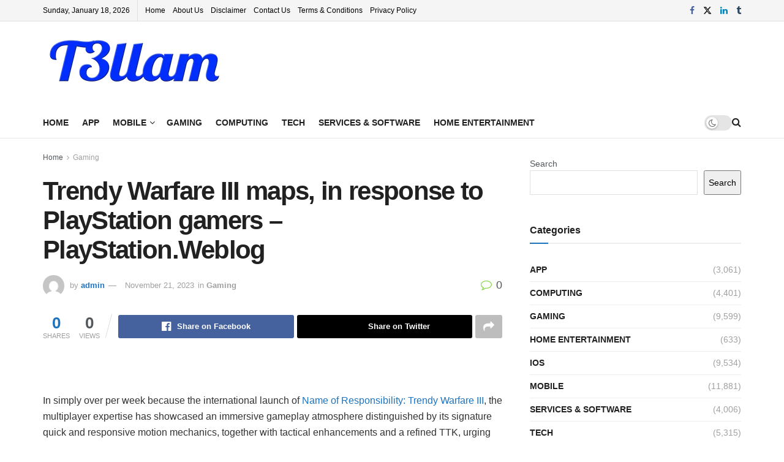

--- FILE ---
content_type: text/html; charset=UTF-8
request_url: https://t3llam.com/trendy-warfare-iii-maps-in-response-to-playstation-gamers-playstation-weblog/
body_size: 60463
content:
<!doctype html>
<!--[if lt IE 7]><html class="no-js lt-ie9 lt-ie8 lt-ie7" dir="ltr" lang="en-US" prefix="og: https://ogp.me/ns#"> <![endif]-->
<!--[if IE 7]><html class="no-js lt-ie9 lt-ie8" dir="ltr" lang="en-US" prefix="og: https://ogp.me/ns#"> <![endif]-->
<!--[if IE 8]><html class="no-js lt-ie9" dir="ltr" lang="en-US" prefix="og: https://ogp.me/ns#"> <![endif]-->
<!--[if IE 9]><html class="no-js lt-ie10" dir="ltr" lang="en-US" prefix="og: https://ogp.me/ns#"> <![endif]-->
<!--[if gt IE 8]><!--><html class="no-js" dir="ltr" lang="en-US" prefix="og: https://ogp.me/ns#"> <!--<![endif]--><head><link data-optimized="2" rel="stylesheet" href="https://t3llam.com/wp-content/litespeed/css/e76ca8c2a2a6ca0ad4efe02c994b58eb.css?ver=687a3" /><script data-no-optimize="1">var litespeed_docref=sessionStorage.getItem("litespeed_docref");litespeed_docref&&(Object.defineProperty(document,"referrer",{get:function(){return litespeed_docref}}),sessionStorage.removeItem("litespeed_docref"));</script> <meta http-equiv="Content-Type" content="text/html; charset=UTF-8" /><meta name='viewport' content='width=device-width, initial-scale=1, user-scalable=yes' /><link rel="profile" href="http://gmpg.org/xfn/11" /><link rel="pingback" href="https://t3llam.com/xmlrpc.php" /><title>Trendy Warfare III maps, in response to PlayStation gamers – PlayStation.Weblog - T3llam</title><style>img:is([sizes="auto" i], [sizes^="auto," i]) { contain-intrinsic-size: 3000px 1500px }</style><meta name="description" content="In simply over per week because the international launch of Name of Responsibility: Trendy Warfare III, the multiplayer expertise has showcased an immersive gameplay atmosphere distinguished by its signature quick and responsive motion mechanics, together with tactical enhancements and a refined TTK, urging PlayStation gamers to navigate fluid and strategic fight eventualities. Sledgehammer Video games" /><meta name="robots" content="max-image-preview:large" /><meta name="google-site-verification" content="LnYcoByL0fiCu04I59vxq2B9tVu62k9QmlJHhlWAUsA" /><link rel="canonical" href="https://t3llam.com/trendy-warfare-iii-maps-in-response-to-playstation-gamers-playstation-weblog/" /><meta name="generator" content="All in One SEO Pro (AIOSEO) 4.7.3" /><meta property="og:locale" content="en_US" /><meta property="og:site_name" content="T3llam - Source for the latest news in the technologe." /><meta property="og:type" content="article" /><meta property="og:title" content="Trendy Warfare III maps, in response to PlayStation gamers – PlayStation.Weblog - T3llam" /><meta property="og:description" content="In simply over per week because the international launch of Name of Responsibility: Trendy Warfare III, the multiplayer expertise has showcased an immersive gameplay atmosphere distinguished by its signature quick and responsive motion mechanics, together with tactical enhancements and a refined TTK, urging PlayStation gamers to navigate fluid and strategic fight eventualities. Sledgehammer Video games" /><meta property="og:url" content="https://t3llam.com/trendy-warfare-iii-maps-in-response-to-playstation-gamers-playstation-weblog/" /><meta property="og:image" content="https://t3llam.com/wp-content/uploads/2023/05/t3llam.png" /><meta property="og:image:secure_url" content="https://t3llam.com/wp-content/uploads/2023/05/t3llam.png" /><meta property="article:published_time" content="2023-11-21T19:21:41+00:00" /><meta property="article:modified_time" content="2023-11-21T19:21:41+00:00" /><meta property="article:publisher" content="https://facebook.com/appnews2022" /><meta name="twitter:card" content="summary_large_image" /><meta name="twitter:site" content="@appnews2022" /><meta name="twitter:title" content="Trendy Warfare III maps, in response to PlayStation gamers – PlayStation.Weblog - T3llam" /><meta name="twitter:description" content="In simply over per week because the international launch of Name of Responsibility: Trendy Warfare III, the multiplayer expertise has showcased an immersive gameplay atmosphere distinguished by its signature quick and responsive motion mechanics, together with tactical enhancements and a refined TTK, urging PlayStation gamers to navigate fluid and strategic fight eventualities. Sledgehammer Video games" /><meta name="twitter:creator" content="@appnews2022" /><meta name="twitter:image" content="https://t3llam.com/wp-content/uploads/2023/05/t3llam.png" /> <script type="application/ld+json" class="aioseo-schema">{"@context":"https:\/\/schema.org","@graph":[{"@type":"BlogPosting","@id":"https:\/\/t3llam.com\/trendy-warfare-iii-maps-in-response-to-playstation-gamers-playstation-weblog\/#blogposting","name":"Trendy Warfare III maps, in response to PlayStation gamers \u2013 PlayStation.Weblog - T3llam","headline":"Trendy Warfare III maps, in response to PlayStation gamers \u2013 PlayStation.Weblog","author":{"@id":"https:\/\/t3llam.com\/author\/admin\/#author"},"publisher":{"@id":"https:\/\/t3llam.com\/#person"},"image":{"@type":"ImageObject","url":"https:\/\/live.staticflickr.com\/65535\/53338887775_c4080d3983_b.jpg","@id":"https:\/\/t3llam.com\/trendy-warfare-iii-maps-in-response-to-playstation-gamers-playstation-weblog\/#articleImage"},"datePublished":"2023-11-21T19:21:41+00:00","dateModified":"2023-11-21T19:21:41+00:00","inLanguage":"en-US","mainEntityOfPage":{"@id":"https:\/\/t3llam.com\/trendy-warfare-iii-maps-in-response-to-playstation-gamers-playstation-weblog\/#webpage"},"isPartOf":{"@id":"https:\/\/t3llam.com\/trendy-warfare-iii-maps-in-response-to-playstation-gamers-playstation-weblog\/#webpage"},"articleSection":"Gaming"},{"@type":"BreadcrumbList","@id":"https:\/\/t3llam.com\/trendy-warfare-iii-maps-in-response-to-playstation-gamers-playstation-weblog\/#breadcrumblist","itemListElement":[{"@type":"ListItem","@id":"https:\/\/t3llam.com\/#listItem","position":1,"name":"Home","item":"https:\/\/t3llam.com\/","nextItem":"https:\/\/t3llam.com\/trendy-warfare-iii-maps-in-response-to-playstation-gamers-playstation-weblog\/#listItem"},{"@type":"ListItem","@id":"https:\/\/t3llam.com\/trendy-warfare-iii-maps-in-response-to-playstation-gamers-playstation-weblog\/#listItem","position":2,"name":"Trendy Warfare III maps, in response to PlayStation gamers \u2013 PlayStation.Weblog","previousItem":"https:\/\/t3llam.com\/#listItem"}]},{"@type":"Person","@id":"https:\/\/t3llam.com\/author\/admin\/#author","url":"https:\/\/t3llam.com\/author\/admin\/","name":"admin","image":{"@type":"ImageObject","@id":"https:\/\/t3llam.com\/trendy-warfare-iii-maps-in-response-to-playstation-gamers-playstation-weblog\/#authorImage","url":"https:\/\/t3llam.com\/wp-content\/litespeed\/avatar\/b5ffe572acc6584bc91456c2feb5a53b.jpg?ver=1768246353","width":96,"height":96,"caption":"admin"}},{"@type":"WebPage","@id":"https:\/\/t3llam.com\/trendy-warfare-iii-maps-in-response-to-playstation-gamers-playstation-weblog\/#webpage","url":"https:\/\/t3llam.com\/trendy-warfare-iii-maps-in-response-to-playstation-gamers-playstation-weblog\/","name":"Trendy Warfare III maps, in response to PlayStation gamers \u2013 PlayStation.Weblog - T3llam","description":"In simply over per week because the international launch of Name of Responsibility: Trendy Warfare III, the multiplayer expertise has showcased an immersive gameplay atmosphere distinguished by its signature quick and responsive motion mechanics, together with tactical enhancements and a refined TTK, urging PlayStation gamers to navigate fluid and strategic fight eventualities. Sledgehammer Video games","inLanguage":"en-US","isPartOf":{"@id":"https:\/\/t3llam.com\/#website"},"breadcrumb":{"@id":"https:\/\/t3llam.com\/trendy-warfare-iii-maps-in-response-to-playstation-gamers-playstation-weblog\/#breadcrumblist"},"author":{"@id":"https:\/\/t3llam.com\/author\/admin\/#author"},"creator":{"@id":"https:\/\/t3llam.com\/author\/admin\/#author"},"datePublished":"2023-11-21T19:21:41+00:00","dateModified":"2023-11-21T19:21:41+00:00"},{"@type":"WebSite","@id":"https:\/\/t3llam.com\/#website","url":"https:\/\/t3llam.com\/","name":"T3llam","alternateName":"T3llam","description":"Source for the latest news in the technologe.","inLanguage":"en-US","publisher":{"@id":"https:\/\/t3llam.com\/#person"}}]}</script> <script type="litespeed/javascript">(function(c,l,a,r,i,t,y){c[a]=c[a]||function(){(c[a].q=c[a].q||[]).push(arguments)};t=l.createElement(r);t.async=1;t.src="https://www.clarity.ms/tag/"+i+"?ref=aioseo";y=l.getElementsByTagName(r)[0];y.parentNode.insertBefore(t,y)})(window,document,"clarity","script","fdha3smc9v")</script> <meta property="og:type" content="article"><meta property="og:title" content="Trendy Warfare III maps, in response to PlayStation gamers – PlayStation.Weblog"><meta property="og:site_name" content="T3llam"><meta property="og:description" content="In simply over per week because the international launch of Name of Responsibility: Trendy Warfare III, the multiplayer expertise has"><meta property="og:url" content="https://t3llam.com/trendy-warfare-iii-maps-in-response-to-playstation-gamers-playstation-weblog/"><meta property="og:locale" content="en_US"><meta property="article:published_time" content="2023-11-21T19:21:41+00:00"><meta property="article:modified_time" content="2023-11-21T19:21:41+00:00"><meta property="article:author" content="t3llam.com"><meta property="article:section" content="Gaming"><meta name="twitter:card" content="summary_large_image"><meta name="twitter:title" content="Trendy Warfare III maps, in response to PlayStation gamers – PlayStation.Weblog"><meta name="twitter:description" content="In simply over per week because the international launch of Name of Responsibility: Trendy Warfare III, the multiplayer expertise has"><meta name="twitter:url" content="https://t3llam.com/trendy-warfare-iii-maps-in-response-to-playstation-gamers-playstation-weblog/"><meta name="twitter:site" content="t3llam.com"> <script type="litespeed/javascript">var jnews_ajax_url='/?ajax-request=jnews'</script> <script type="litespeed/javascript">window.jnews=window.jnews||{},window.jnews.library=window.jnews.library||{},window.jnews.library=function(){"use strict";var e=this;e.win=window,e.doc=document,e.noop=function(){},e.globalBody=e.doc.getElementsByTagName("body")[0],e.globalBody=e.globalBody?e.globalBody:e.doc,e.win.jnewsDataStorage=e.win.jnewsDataStorage||{_storage:new WeakMap,put:function(e,t,n){this._storage.has(e)||this._storage.set(e,new Map),this._storage.get(e).set(t,n)},get:function(e,t){return this._storage.get(e).get(t)},has:function(e,t){return this._storage.has(e)&&this._storage.get(e).has(t)},remove:function(e,t){var n=this._storage.get(e).delete(t);return 0===!this._storage.get(e).size&&this._storage.delete(e),n}},e.windowWidth=function(){return e.win.innerWidth||e.docEl.clientWidth||e.globalBody.clientWidth},e.windowHeight=function(){return e.win.innerHeight||e.docEl.clientHeight||e.globalBody.clientHeight},e.requestAnimationFrame=e.win.requestAnimationFrame||e.win.webkitRequestAnimationFrame||e.win.mozRequestAnimationFrame||e.win.msRequestAnimationFrame||window.oRequestAnimationFrame||function(e){return setTimeout(e,1e3/60)},e.cancelAnimationFrame=e.win.cancelAnimationFrame||e.win.webkitCancelAnimationFrame||e.win.webkitCancelRequestAnimationFrame||e.win.mozCancelAnimationFrame||e.win.msCancelRequestAnimationFrame||e.win.oCancelRequestAnimationFrame||function(e){clearTimeout(e)},e.classListSupport="classList"in document.createElement("_"),e.hasClass=e.classListSupport?function(e,t){return e.classList.contains(t)}:function(e,t){return e.className.indexOf(t)>=0},e.addClass=e.classListSupport?function(t,n){e.hasClass(t,n)||t.classList.add(n)}:function(t,n){e.hasClass(t,n)||(t.className+=" "+n)},e.removeClass=e.classListSupport?function(t,n){e.hasClass(t,n)&&t.classList.remove(n)}:function(t,n){e.hasClass(t,n)&&(t.className=t.className.replace(n,""))},e.objKeys=function(e){var t=[];for(var n in e)Object.prototype.hasOwnProperty.call(e,n)&&t.push(n);return t},e.isObjectSame=function(e,t){var n=!0;return JSON.stringify(e)!==JSON.stringify(t)&&(n=!1),n},e.extend=function(){for(var e,t,n,o=arguments[0]||{},i=1,a=arguments.length;i<a;i++)if(null!==(e=arguments[i]))for(t in e)o!==(n=e[t])&&void 0!==n&&(o[t]=n);return o},e.dataStorage=e.win.jnewsDataStorage,e.isVisible=function(e){return 0!==e.offsetWidth&&0!==e.offsetHeight||e.getBoundingClientRect().length},e.getHeight=function(e){return e.offsetHeight||e.clientHeight||e.getBoundingClientRect().height},e.getWidth=function(e){return e.offsetWidth||e.clientWidth||e.getBoundingClientRect().width},e.supportsPassive=!1;try{var t=Object.defineProperty({},"passive",{get:function(){e.supportsPassive=!0}});"createEvent"in e.doc?e.win.addEventListener("test",null,t):"fireEvent"in e.doc&&e.win.attachEvent("test",null)}catch(e){}e.passiveOption=!!e.supportsPassive&&{passive:!0},e.setStorage=function(e,t){e="jnews-"+e;var n={expired:Math.floor(((new Date).getTime()+432e5)/1e3)};t=Object.assign(n,t);localStorage.setItem(e,JSON.stringify(t))},e.getStorage=function(e){e="jnews-"+e;var t=localStorage.getItem(e);return null!==t&&0<t.length?JSON.parse(localStorage.getItem(e)):{}},e.expiredStorage=function(){var t,n="jnews-";for(var o in localStorage)o.indexOf(n)>-1&&"undefined"!==(t=e.getStorage(o.replace(n,""))).expired&&t.expired<Math.floor((new Date).getTime()/1e3)&&localStorage.removeItem(o)},e.addEvents=function(t,n,o){for(var i in n){var a=["touchstart","touchmove"].indexOf(i)>=0&&!o&&e.passiveOption;"createEvent"in e.doc?t.addEventListener(i,n[i],a):"fireEvent"in e.doc&&t.attachEvent("on"+i,n[i])}},e.removeEvents=function(t,n){for(var o in n)"createEvent"in e.doc?t.removeEventListener(o,n[o]):"fireEvent"in e.doc&&t.detachEvent("on"+o,n[o])},e.triggerEvents=function(t,n,o){var i;o=o||{detail:null};return"createEvent"in e.doc?(!(i=e.doc.createEvent("CustomEvent")||new CustomEvent(n)).initCustomEvent||i.initCustomEvent(n,!0,!1,o),void t.dispatchEvent(i)):"fireEvent"in e.doc?((i=e.doc.createEventObject()).eventType=n,void t.fireEvent("on"+i.eventType,i)):void 0},e.getParents=function(t,n){void 0===n&&(n=e.doc);for(var o=[],i=t.parentNode,a=!1;!a;)if(i){var r=i;r.querySelectorAll(n).length?a=!0:(o.push(r),i=r.parentNode)}else o=[],a=!0;return o},e.forEach=function(e,t,n){for(var o=0,i=e.length;o<i;o++)t.call(n,e[o],o)},e.getText=function(e){return e.innerText||e.textContent},e.setText=function(e,t){var n="object"==typeof t?t.innerText||t.textContent:t;e.innerText&&(e.innerText=n),e.textContent&&(e.textContent=n)},e.httpBuildQuery=function(t){return e.objKeys(t).reduce(function t(n){var o=arguments.length>1&&void 0!==arguments[1]?arguments[1]:null;return function(i,a){var r=n[a];a=encodeURIComponent(a);var s=o?"".concat(o,"[").concat(a,"]"):a;return null==r||"function"==typeof r?(i.push("".concat(s,"=")),i):["number","boolean","string"].includes(typeof r)?(i.push("".concat(s,"=").concat(encodeURIComponent(r))),i):(i.push(e.objKeys(r).reduce(t(r,s),[]).join("&")),i)}}(t),[]).join("&")},e.get=function(t,n,o,i){return o="function"==typeof o?o:e.noop,e.ajax("GET",t,n,o,i)},e.post=function(t,n,o,i){return o="function"==typeof o?o:e.noop,e.ajax("POST",t,n,o,i)},e.ajax=function(t,n,o,i,a){var r=new XMLHttpRequest,s=n,c=e.httpBuildQuery(o);if(t=-1!=["GET","POST"].indexOf(t)?t:"GET",r.open(t,s+("GET"==t?"?"+c:""),!0),"POST"==t&&r.setRequestHeader("Content-type","application/x-www-form-urlencoded"),r.setRequestHeader("X-Requested-With","XMLHttpRequest"),r.onreadystatechange=function(){4===r.readyState&&200<=r.status&&300>r.status&&"function"==typeof i&&i.call(void 0,r.response)},void 0!==a&&!a){return{xhr:r,send:function(){r.send("POST"==t?c:null)}}}return r.send("POST"==t?c:null),{xhr:r}},e.scrollTo=function(t,n,o){function i(e,t,n){this.start=this.position(),this.change=e-this.start,this.currentTime=0,this.increment=20,this.duration=void 0===n?500:n,this.callback=t,this.finish=!1,this.animateScroll()}return Math.easeInOutQuad=function(e,t,n,o){return(e/=o/2)<1?n/2*e*e+t:-n/2*(--e*(e-2)-1)+t},i.prototype.stop=function(){this.finish=!0},i.prototype.move=function(t){e.doc.documentElement.scrollTop=t,e.globalBody.parentNode.scrollTop=t,e.globalBody.scrollTop=t},i.prototype.position=function(){return e.doc.documentElement.scrollTop||e.globalBody.parentNode.scrollTop||e.globalBody.scrollTop},i.prototype.animateScroll=function(){this.currentTime+=this.increment;var t=Math.easeInOutQuad(this.currentTime,this.start,this.change,this.duration);this.move(t),this.currentTime<this.duration&&!this.finish?e.requestAnimationFrame.call(e.win,this.animateScroll.bind(this)):this.callback&&"function"==typeof this.callback&&this.callback()},new i(t,n,o)},e.unwrap=function(t){var n,o=t;e.forEach(t,(function(e,t){n?n+=e:n=e})),o.replaceWith(n)},e.performance={start:function(e){performance.mark(e+"Start")},stop:function(e){performance.mark(e+"End"),performance.measure(e,e+"Start",e+"End")}},e.fps=function(){var t=0,n=0,o=0;!function(){var i=t=0,a=0,r=0,s=document.getElementById("fpsTable"),c=function(t){void 0===document.getElementsByTagName("body")[0]?e.requestAnimationFrame.call(e.win,(function(){c(t)})):document.getElementsByTagName("body")[0].appendChild(t)};null===s&&((s=document.createElement("div")).style.position="fixed",s.style.top="120px",s.style.left="10px",s.style.width="100px",s.style.height="20px",s.style.border="1px solid black",s.style.fontSize="11px",s.style.zIndex="100000",s.style.backgroundColor="white",s.id="fpsTable",c(s));var l=function(){o++,n=Date.now(),(a=(o/(r=(n-t)/1e3)).toPrecision(2))!=i&&(i=a,s.innerHTML=i+"fps"),1<r&&(t=n,o=0),e.requestAnimationFrame.call(e.win,l)};l()}()},e.instr=function(e,t){for(var n=0;n<t.length;n++)if(-1!==e.toLowerCase().indexOf(t[n].toLowerCase()))return!0},e.winLoad=function(t,n){function o(o){if("complete"===e.doc.readyState||"interactive"===e.doc.readyState)return!o||n?setTimeout(t,n||1):t(o),1}o()||e.addEvents(e.win,{load:o})},e.docReady=function(t,n){function o(o){if("complete"===e.doc.readyState||"interactive"===e.doc.readyState)return!o||n?setTimeout(t,n||1):t(o),1}o()||e.addEvents(e.doc,{DOMContentLiteSpeedLoaded:o})},e.fireOnce=function(){e.docReady((function(){e.assets=e.assets||[],e.assets.length&&(e.boot(),e.load_assets())}),50)},e.boot=function(){e.length&&e.doc.querySelectorAll("style[media]").forEach((function(e){"not all"==e.getAttribute("media")&&e.removeAttribute("media")}))},e.create_js=function(t,n){var o=e.doc.createElement("script");switch(o.setAttribute("src",t),n){case"defer":o.setAttribute("defer",!0);break;case"async":o.setAttribute("async",!0);break;case"deferasync":o.setAttribute("defer",!0),o.setAttribute("async",!0)}e.globalBody.appendChild(o)},e.load_assets=function(){"object"==typeof e.assets&&e.forEach(e.assets.slice(0),(function(t,n){var o="";t.defer&&(o+="defer"),t.async&&(o+="async"),e.create_js(t.url,o);var i=e.assets.indexOf(t);i>-1&&e.assets.splice(i,1)})),e.assets=jnewsoption.au_scripts=window.jnewsads=[]},e.setCookie=function(e,t,n){var o="";if(n){var i=new Date;i.setTime(i.getTime()+24*n*60*60*1e3),o="; expires="+i.toUTCString()}document.cookie=e+"="+(t||"")+o+"; path=/"},e.getCookie=function(e){for(var t=e+"=",n=document.cookie.split(";"),o=0;o<n.length;o++){for(var i=n[o];" "==i.charAt(0);)i=i.substring(1,i.length);if(0==i.indexOf(t))return i.substring(t.length,i.length)}return null},e.eraseCookie=function(e){document.cookie=e+"=; Path=/; Expires=Thu, 01 Jan 1970 00:00:01 GMT;"},e.docReady((function(){e.globalBody=e.globalBody==e.doc?e.doc.getElementsByTagName("body")[0]:e.globalBody,e.globalBody=e.globalBody?e.globalBody:e.doc})),e.winLoad((function(){e.winLoad((function(){var t=!1;if(void 0!==window.jnewsadmin)if(void 0!==window.file_version_checker){var n=e.objKeys(window.file_version_checker);n.length?n.forEach((function(e){t||"10.0.4"===window.file_version_checker[e]||(t=!0)})):t=!0}else t=!0;t&&(window.jnewsHelper.getMessage(),window.jnewsHelper.getNotice())}),2500)}))},window.jnews.library=new window.jnews.library</script> <script id="google_gtagjs-js-consent-mode-data-layer" type="litespeed/javascript">window.dataLayer=window.dataLayer||[];function gtag(){dataLayer.push(arguments)}
gtag('consent','default',{"ad_personalization":"denied","ad_storage":"denied","ad_user_data":"denied","analytics_storage":"denied","functionality_storage":"denied","security_storage":"denied","personalization_storage":"denied","region":["AT","BE","BG","CH","CY","CZ","DE","DK","EE","ES","FI","FR","GB","GR","HR","HU","IE","IS","IT","LI","LT","LU","LV","MT","NL","NO","PL","PT","RO","SE","SI","SK"],"wait_for_update":500});window._googlesitekitConsentCategoryMap={"statistics":["analytics_storage"],"marketing":["ad_storage","ad_user_data","ad_personalization"],"functional":["functionality_storage","security_storage"],"preferences":["personalization_storage"]};window._googlesitekitConsents={"ad_personalization":"denied","ad_storage":"denied","ad_user_data":"denied","analytics_storage":"denied","functionality_storage":"denied","security_storage":"denied","personalization_storage":"denied","region":["AT","BE","BG","CH","CY","CZ","DE","DK","EE","ES","FI","FR","GB","GR","HR","HU","IE","IS","IT","LI","LT","LU","LV","MT","NL","NO","PL","PT","RO","SE","SI","SK"],"wait_for_update":500}</script> <meta property="og:title" content="Trendy Warfare III maps, in response to PlayStation gamers – PlayStation.Weblog"/><meta property="og:description" content="In simply over per week because the international launch of Name of Responsibility: Trendy Warfare III, the multiplayer expertise has showcased an immersive gam"/><meta property="og:url" content="https://t3llam.com/trendy-warfare-iii-maps-in-response-to-playstation-gamers-playstation-weblog/"/><meta property="og:image" content="https://live.staticflickr.com/65535/53338887775_c4080d3983_b.jpg"/><meta property="og:image:width" content="1024"/><meta property="og:image:height" content="576"/><meta property="og:image:type" content="image/jpeg"/><meta property="og:type" content="article"/><meta property="og:article:published_time" content="2023-11-21 19:21:41"/><meta property="og:article:modified_time" content="2023-11-21 19:21:41"/><meta name="twitter:card" content="summary"><meta name="twitter:title" content="Trendy Warfare III maps, in response to PlayStation gamers – PlayStation.Weblog"/><meta name="twitter:description" content="In simply over per week because the international launch of Name of Responsibility: Trendy Warfare III, the multiplayer expertise has showcased an immersive gam"/><meta name="twitter:image" content="https://live.staticflickr.com/65535/53338887775_c4080d3983_b.jpg"/><meta name="author" content="admin"/><link rel='dns-prefetch' href='//www.googletagmanager.com' /><link rel='dns-prefetch' href='//pagead2.googlesyndication.com' /><link rel='dns-prefetch' href='//fundingchoicesmessages.google.com' /><link rel="alternate" type="application/rss+xml" title="T3llam &raquo; Feed" href="https://t3llam.com/feed/" /><link rel="alternate" type="application/rss+xml" title="T3llam &raquo; Comments Feed" href="https://t3llam.com/comments/feed/" /><link rel="alternate" type="application/rss+xml" title="T3llam &raquo; Trendy Warfare III maps, in response to PlayStation gamers – PlayStation.Weblog Comments Feed" href="https://t3llam.com/trendy-warfare-iii-maps-in-response-to-playstation-gamers-playstation-weblog/feed/" /><style id='classic-theme-styles-inline-css' type='text/css'>/*! This file is auto-generated */
.wp-block-button__link{color:#fff;background-color:#32373c;border-radius:9999px;box-shadow:none;text-decoration:none;padding:calc(.667em + 2px) calc(1.333em + 2px);font-size:1.125em}.wp-block-file__button{background:#32373c;color:#fff;text-decoration:none}</style><style id='global-styles-inline-css' type='text/css'>:root{--wp--preset--aspect-ratio--square: 1;--wp--preset--aspect-ratio--4-3: 4/3;--wp--preset--aspect-ratio--3-4: 3/4;--wp--preset--aspect-ratio--3-2: 3/2;--wp--preset--aspect-ratio--2-3: 2/3;--wp--preset--aspect-ratio--16-9: 16/9;--wp--preset--aspect-ratio--9-16: 9/16;--wp--preset--color--black: #000000;--wp--preset--color--cyan-bluish-gray: #abb8c3;--wp--preset--color--white: #ffffff;--wp--preset--color--pale-pink: #f78da7;--wp--preset--color--vivid-red: #cf2e2e;--wp--preset--color--luminous-vivid-orange: #ff6900;--wp--preset--color--luminous-vivid-amber: #fcb900;--wp--preset--color--light-green-cyan: #7bdcb5;--wp--preset--color--vivid-green-cyan: #00d084;--wp--preset--color--pale-cyan-blue: #8ed1fc;--wp--preset--color--vivid-cyan-blue: #0693e3;--wp--preset--color--vivid-purple: #9b51e0;--wp--preset--gradient--vivid-cyan-blue-to-vivid-purple: linear-gradient(135deg,rgba(6,147,227,1) 0%,rgb(155,81,224) 100%);--wp--preset--gradient--light-green-cyan-to-vivid-green-cyan: linear-gradient(135deg,rgb(122,220,180) 0%,rgb(0,208,130) 100%);--wp--preset--gradient--luminous-vivid-amber-to-luminous-vivid-orange: linear-gradient(135deg,rgba(252,185,0,1) 0%,rgba(255,105,0,1) 100%);--wp--preset--gradient--luminous-vivid-orange-to-vivid-red: linear-gradient(135deg,rgba(255,105,0,1) 0%,rgb(207,46,46) 100%);--wp--preset--gradient--very-light-gray-to-cyan-bluish-gray: linear-gradient(135deg,rgb(238,238,238) 0%,rgb(169,184,195) 100%);--wp--preset--gradient--cool-to-warm-spectrum: linear-gradient(135deg,rgb(74,234,220) 0%,rgb(151,120,209) 20%,rgb(207,42,186) 40%,rgb(238,44,130) 60%,rgb(251,105,98) 80%,rgb(254,248,76) 100%);--wp--preset--gradient--blush-light-purple: linear-gradient(135deg,rgb(255,206,236) 0%,rgb(152,150,240) 100%);--wp--preset--gradient--blush-bordeaux: linear-gradient(135deg,rgb(254,205,165) 0%,rgb(254,45,45) 50%,rgb(107,0,62) 100%);--wp--preset--gradient--luminous-dusk: linear-gradient(135deg,rgb(255,203,112) 0%,rgb(199,81,192) 50%,rgb(65,88,208) 100%);--wp--preset--gradient--pale-ocean: linear-gradient(135deg,rgb(255,245,203) 0%,rgb(182,227,212) 50%,rgb(51,167,181) 100%);--wp--preset--gradient--electric-grass: linear-gradient(135deg,rgb(202,248,128) 0%,rgb(113,206,126) 100%);--wp--preset--gradient--midnight: linear-gradient(135deg,rgb(2,3,129) 0%,rgb(40,116,252) 100%);--wp--preset--font-size--small: 13px;--wp--preset--font-size--medium: 20px;--wp--preset--font-size--large: 36px;--wp--preset--font-size--x-large: 42px;--wp--preset--spacing--20: 0.44rem;--wp--preset--spacing--30: 0.67rem;--wp--preset--spacing--40: 1rem;--wp--preset--spacing--50: 1.5rem;--wp--preset--spacing--60: 2.25rem;--wp--preset--spacing--70: 3.38rem;--wp--preset--spacing--80: 5.06rem;--wp--preset--shadow--natural: 6px 6px 9px rgba(0, 0, 0, 0.2);--wp--preset--shadow--deep: 12px 12px 50px rgba(0, 0, 0, 0.4);--wp--preset--shadow--sharp: 6px 6px 0px rgba(0, 0, 0, 0.2);--wp--preset--shadow--outlined: 6px 6px 0px -3px rgba(255, 255, 255, 1), 6px 6px rgba(0, 0, 0, 1);--wp--preset--shadow--crisp: 6px 6px 0px rgba(0, 0, 0, 1);}:where(.is-layout-flex){gap: 0.5em;}:where(.is-layout-grid){gap: 0.5em;}body .is-layout-flex{display: flex;}.is-layout-flex{flex-wrap: wrap;align-items: center;}.is-layout-flex > :is(*, div){margin: 0;}body .is-layout-grid{display: grid;}.is-layout-grid > :is(*, div){margin: 0;}:where(.wp-block-columns.is-layout-flex){gap: 2em;}:where(.wp-block-columns.is-layout-grid){gap: 2em;}:where(.wp-block-post-template.is-layout-flex){gap: 1.25em;}:where(.wp-block-post-template.is-layout-grid){gap: 1.25em;}.has-black-color{color: var(--wp--preset--color--black) !important;}.has-cyan-bluish-gray-color{color: var(--wp--preset--color--cyan-bluish-gray) !important;}.has-white-color{color: var(--wp--preset--color--white) !important;}.has-pale-pink-color{color: var(--wp--preset--color--pale-pink) !important;}.has-vivid-red-color{color: var(--wp--preset--color--vivid-red) !important;}.has-luminous-vivid-orange-color{color: var(--wp--preset--color--luminous-vivid-orange) !important;}.has-luminous-vivid-amber-color{color: var(--wp--preset--color--luminous-vivid-amber) !important;}.has-light-green-cyan-color{color: var(--wp--preset--color--light-green-cyan) !important;}.has-vivid-green-cyan-color{color: var(--wp--preset--color--vivid-green-cyan) !important;}.has-pale-cyan-blue-color{color: var(--wp--preset--color--pale-cyan-blue) !important;}.has-vivid-cyan-blue-color{color: var(--wp--preset--color--vivid-cyan-blue) !important;}.has-vivid-purple-color{color: var(--wp--preset--color--vivid-purple) !important;}.has-black-background-color{background-color: var(--wp--preset--color--black) !important;}.has-cyan-bluish-gray-background-color{background-color: var(--wp--preset--color--cyan-bluish-gray) !important;}.has-white-background-color{background-color: var(--wp--preset--color--white) !important;}.has-pale-pink-background-color{background-color: var(--wp--preset--color--pale-pink) !important;}.has-vivid-red-background-color{background-color: var(--wp--preset--color--vivid-red) !important;}.has-luminous-vivid-orange-background-color{background-color: var(--wp--preset--color--luminous-vivid-orange) !important;}.has-luminous-vivid-amber-background-color{background-color: var(--wp--preset--color--luminous-vivid-amber) !important;}.has-light-green-cyan-background-color{background-color: var(--wp--preset--color--light-green-cyan) !important;}.has-vivid-green-cyan-background-color{background-color: var(--wp--preset--color--vivid-green-cyan) !important;}.has-pale-cyan-blue-background-color{background-color: var(--wp--preset--color--pale-cyan-blue) !important;}.has-vivid-cyan-blue-background-color{background-color: var(--wp--preset--color--vivid-cyan-blue) !important;}.has-vivid-purple-background-color{background-color: var(--wp--preset--color--vivid-purple) !important;}.has-black-border-color{border-color: var(--wp--preset--color--black) !important;}.has-cyan-bluish-gray-border-color{border-color: var(--wp--preset--color--cyan-bluish-gray) !important;}.has-white-border-color{border-color: var(--wp--preset--color--white) !important;}.has-pale-pink-border-color{border-color: var(--wp--preset--color--pale-pink) !important;}.has-vivid-red-border-color{border-color: var(--wp--preset--color--vivid-red) !important;}.has-luminous-vivid-orange-border-color{border-color: var(--wp--preset--color--luminous-vivid-orange) !important;}.has-luminous-vivid-amber-border-color{border-color: var(--wp--preset--color--luminous-vivid-amber) !important;}.has-light-green-cyan-border-color{border-color: var(--wp--preset--color--light-green-cyan) !important;}.has-vivid-green-cyan-border-color{border-color: var(--wp--preset--color--vivid-green-cyan) !important;}.has-pale-cyan-blue-border-color{border-color: var(--wp--preset--color--pale-cyan-blue) !important;}.has-vivid-cyan-blue-border-color{border-color: var(--wp--preset--color--vivid-cyan-blue) !important;}.has-vivid-purple-border-color{border-color: var(--wp--preset--color--vivid-purple) !important;}.has-vivid-cyan-blue-to-vivid-purple-gradient-background{background: var(--wp--preset--gradient--vivid-cyan-blue-to-vivid-purple) !important;}.has-light-green-cyan-to-vivid-green-cyan-gradient-background{background: var(--wp--preset--gradient--light-green-cyan-to-vivid-green-cyan) !important;}.has-luminous-vivid-amber-to-luminous-vivid-orange-gradient-background{background: var(--wp--preset--gradient--luminous-vivid-amber-to-luminous-vivid-orange) !important;}.has-luminous-vivid-orange-to-vivid-red-gradient-background{background: var(--wp--preset--gradient--luminous-vivid-orange-to-vivid-red) !important;}.has-very-light-gray-to-cyan-bluish-gray-gradient-background{background: var(--wp--preset--gradient--very-light-gray-to-cyan-bluish-gray) !important;}.has-cool-to-warm-spectrum-gradient-background{background: var(--wp--preset--gradient--cool-to-warm-spectrum) !important;}.has-blush-light-purple-gradient-background{background: var(--wp--preset--gradient--blush-light-purple) !important;}.has-blush-bordeaux-gradient-background{background: var(--wp--preset--gradient--blush-bordeaux) !important;}.has-luminous-dusk-gradient-background{background: var(--wp--preset--gradient--luminous-dusk) !important;}.has-pale-ocean-gradient-background{background: var(--wp--preset--gradient--pale-ocean) !important;}.has-electric-grass-gradient-background{background: var(--wp--preset--gradient--electric-grass) !important;}.has-midnight-gradient-background{background: var(--wp--preset--gradient--midnight) !important;}.has-small-font-size{font-size: var(--wp--preset--font-size--small) !important;}.has-medium-font-size{font-size: var(--wp--preset--font-size--medium) !important;}.has-large-font-size{font-size: var(--wp--preset--font-size--large) !important;}.has-x-large-font-size{font-size: var(--wp--preset--font-size--x-large) !important;}
:where(.wp-block-post-template.is-layout-flex){gap: 1.25em;}:where(.wp-block-post-template.is-layout-grid){gap: 1.25em;}
:where(.wp-block-columns.is-layout-flex){gap: 2em;}:where(.wp-block-columns.is-layout-grid){gap: 2em;}
:root :where(.wp-block-pullquote){font-size: 1.5em;line-height: 1.6;}</style><style id='cookie-law-info-gdpr-inline-css' type='text/css'>.cli-modal-content, .cli-tab-content { background-color: #ffffff; }.cli-privacy-content-text, .cli-modal .cli-modal-dialog, .cli-tab-container p, a.cli-privacy-readmore { color: #000000; }.cli-tab-header { background-color: #f2f2f2; }.cli-tab-header, .cli-tab-header a.cli-nav-link,span.cli-necessary-caption,.cli-switch .cli-slider:after { color: #000000; }.cli-switch .cli-slider:before { background-color: #ffffff; }.cli-switch input:checked + .cli-slider:before { background-color: #ffffff; }.cli-switch .cli-slider { background-color: #e3e1e8; }.cli-switch input:checked + .cli-slider { background-color: #28a745; }.cli-modal-close svg { fill: #000000; }.cli-tab-footer .wt-cli-privacy-accept-all-btn { background-color: #00acad; color: #ffffff}.cli-tab-footer .wt-cli-privacy-accept-btn { background-color: #00acad; color: #ffffff}.cli-tab-header a:before{ border-right: 1px solid #000000; border-bottom: 1px solid #000000; }</style> <script type="litespeed/javascript" data-src="https://t3llam.com/wp-includes/js/jquery/jquery.min.js" id="jquery-core-js"></script> <script id="cookie-law-info-js-extra" type="litespeed/javascript">var Cli_Data={"nn_cookie_ids":[],"non_necessary_cookies":[],"cookielist":{"necessary":{"id":13,"status":!0,"priority":0,"title":"Necessary","strict":!0,"default_state":!1,"ccpa_optout":!1,"loadonstart":!1}},"ajax_url":"https:\/\/t3llam.com\/wp-admin\/admin-ajax.php","current_lang":"en","security":"2ee529df28","eu_countries":["GB"],"geoIP":"disabled","use_custom_geolocation_api":"","custom_geolocation_api":"https:\/\/geoip.cookieyes.com\/geoip\/checker\/result.php","consentVersion":"1","strictlyEnabled":["necessary","obligatoire"],"cookieDomain":"","privacy_length":"250","ccpaEnabled":"","ccpaRegionBased":"","ccpaBarEnabled":"","ccpaType":"gdpr","triggerDomRefresh":"","secure_cookies":""};var log_object={"ajax_url":"https:\/\/t3llam.com\/wp-admin\/admin-ajax.php"}</script>  <script type="text/plain" data-cli-class="cli-blocker-script" data-cli-label="Google Tag Manager"  data-cli-script-type="" data-cli-block="true" data-cli-block-if-ccpa-optout="false" data-cli-element-position="head" src="https://www.googletagmanager.com/gtag/js?id=GT-T9BHF53" id="google_gtagjs-js" async></script> <script id="google_gtagjs-js-after" type="litespeed/javascript">window.dataLayer=window.dataLayer||[];function gtag(){dataLayer.push(arguments)}
gtag("set","linker",{"domains":["t3llam.com"]});gtag("js",new Date());gtag("set","developer_id.dZTNiMT",!0);gtag("config","GT-T9BHF53",{"googlesitekit_post_type":"post"})</script>  <script></script><link rel="https://api.w.org/" href="https://t3llam.com/wp-json/" /><link rel="alternate" title="JSON" type="application/json" href="https://t3llam.com/wp-json/wp/v2/posts/38762" /><link rel="EditURI" type="application/rsd+xml" title="RSD" href="https://t3llam.com/xmlrpc.php?rsd" /><meta name="generator" content="WordPress 6.8.1" /><link rel='shortlink' href='https://t3llam.com/?p=38762' /><link rel="alternate" title="oEmbed (JSON)" type="application/json+oembed" href="https://t3llam.com/wp-json/oembed/1.0/embed?url=https%3A%2F%2Ft3llam.com%2Ftrendy-warfare-iii-maps-in-response-to-playstation-gamers-playstation-weblog%2F" /><link rel="alternate" title="oEmbed (XML)" type="text/xml+oembed" href="https://t3llam.com/wp-json/oembed/1.0/embed?url=https%3A%2F%2Ft3llam.com%2Ftrendy-warfare-iii-maps-in-response-to-playstation-gamers-playstation-weblog%2F&#038;format=xml" /><link rel='dns-prefetch' href='https://i0.wp.com/'><link rel='preconnect' href='https://i0.wp.com/' crossorigin><link rel='dns-prefetch' href='https://i1.wp.com/'><link rel='preconnect' href='https://i1.wp.com/' crossorigin><link rel='dns-prefetch' href='https://i2.wp.com/'><link rel='preconnect' href='https://i2.wp.com/' crossorigin><link rel='dns-prefetch' href='https://i3.wp.com/'><link rel='preconnect' href='https://i3.wp.com/' crossorigin><meta name="generator" content="Site Kit by Google 1.145.0" /><meta name="google-adsense-platform-account" content="ca-host-pub-2644536267352236"><meta name="google-adsense-platform-domain" content="sitekit.withgoogle.com"><meta name="generator" content="Powered by WPBakery Page Builder - drag and drop page builder for WordPress."/> <script type="text/plain" data-cli-class="cli-blocker-script" data-cli-label="Google Tag Manager"  data-cli-script-type="" data-cli-block="true" data-cli-block-if-ccpa-optout="false" data-cli-element-position="head">/*  */

			( function( w, d, s, l, i ) {
				w[l] = w[l] || [];
				w[l].push( {'gtm.start': new Date().getTime(), event: 'gtm.js'} );
				var f = d.getElementsByTagName( s )[0],
					j = d.createElement( s ), dl = l != 'dataLayer' ? '&l=' + l : '';
				j.async = true;
				j.src = 'https://www.googletagmanager.com/gtm.js?id=' + i + dl;
				f.parentNode.insertBefore( j, f );
			} )( window, document, 'script', 'dataLayer', 'GTM-PF473V4' );
			
/*  */</script>  <script type="text/plain" data-cli-class="cli-blocker-script" data-cli-label="Google Adsense"  data-cli-script-type="" data-cli-block="true" data-cli-block-if-ccpa-optout="false" data-cli-element-position="head" async="async" src="https://pagead2.googlesyndication.com/pagead/js/adsbygoogle.js?client=ca-pub-2554885784594482&amp;host=ca-host-pub-2644536267352236" crossorigin="anonymous"></script>  <script type="litespeed/javascript" data-src="https://fundingchoicesmessages.google.com/i/pub-2554885784594482?ers=1" nonce="Fnk8Y8Ru7I_NjyazqsUaqQ"></script><script nonce="Fnk8Y8Ru7I_NjyazqsUaqQ" type="litespeed/javascript">(function(){function signalGooglefcPresent(){if(!window.frames.googlefcPresent){if(document.body){const iframe=document.createElement('iframe');iframe.style='width: 0; height: 0; border: none; z-index: -1000; left: -1000px; top: -1000px;';iframe.style.display='none';iframe.name='googlefcPresent';document.body.appendChild(iframe)}else{setTimeout(signalGooglefcPresent,0)}}}signalGooglefcPresent()})()</script>  <script type="litespeed/javascript">(function(){'use strict';function aa(a){var b=0;return function(){return b<a.length?{done:!1,value:a[b++]}:{done:!0}}}var ba="function"==typeof Object.defineProperties?Object.defineProperty:function(a,b,c){if(a==Array.prototype||a==Object.prototype)return a;a[b]=c.value;return a};function ca(a){a=["object"==typeof globalThis&&globalThis,a,"object"==typeof window&&window,"object"==typeof self&&self,"object"==typeof global&&global];for(var b=0;b<a.length;++b){var c=a[b];if(c&&c.Math==Math)return c}throw Error("Cannot find global object");}var da=ca(this);function k(a,b){if(b)a:{var c=da;a=a.split(".");for(var d=0;d<a.length-1;d++){var e=a[d];if(!(e in c))break a;c=c[e]}a=a[a.length-1];d=c[a];b=b(d);b!=d&&null!=b&&ba(c,a,{configurable:!0,writable:!0,value:b})}}
function ea(a){return a.raw=a}function m(a){var b="undefined"!=typeof Symbol&&Symbol.iterator&&a[Symbol.iterator];if(b)return b.call(a);if("number"==typeof a.length)return{next:aa(a)};throw Error(String(a)+" is not an iterable or ArrayLike")}function fa(a){for(var b,c=[];!(b=a.next()).done;)c.push(b.value);return c}var ha="function"==typeof Object.create?Object.create:function(a){function b(){}b.prototype=a;return new b},n;if("function"==typeof Object.setPrototypeOf)n=Object.setPrototypeOf;else{var q;a:{var ia={a:!0},ja={};try{ja.__proto__=ia;q=ja.a;break a}catch(a){}q=!1}n=q?function(a,b){a.__proto__=b;if(a.__proto__!==b)throw new TypeError(a+" is not extensible");return a}:null}var ka=n;function r(a,b){a.prototype=ha(b.prototype);a.prototype.constructor=a;if(ka)ka(a,b);else for(var c in b)if("prototype"!=c)if(Object.defineProperties){var d=Object.getOwnPropertyDescriptor(b,c);d&&Object.defineProperty(a,c,d)}else a[c]=b[c];a.A=b.prototype}function la(){for(var a=Number(this),b=[],c=a;c<arguments.length;c++)b[c-a]=arguments[c];return b}k("Number.MAX_SAFE_INTEGER",function(){return 9007199254740991});k("Number.isFinite",function(a){return a?a:function(b){return"number"!==typeof b?!1:!isNaN(b)&&Infinity!==b&&-Infinity!==b}});k("Number.isInteger",function(a){return a?a:function(b){return Number.isFinite(b)?b===Math.floor(b):!1}});k("Number.isSafeInteger",function(a){return a?a:function(b){return Number.isInteger(b)&&Math.abs(b)<=Number.MAX_SAFE_INTEGER}});k("Math.trunc",function(a){return a?a:function(b){b=Number(b);if(isNaN(b)||Infinity===b||-Infinity===b||0===b)return b;var c=Math.floor(Math.abs(b));return 0>b?-c:c}});k("Object.is",function(a){return a?a:function(b,c){return b===c?0!==b||1/b===1/c:b!==b&&c!==c}});k("Array.prototype.includes",function(a){return a?a:function(b,c){var d=this;d instanceof String&&(d=String(d));var e=d.length;c=c||0;for(0>c&&(c=Math.max(c+e,0));c<e;c++){var f=d[c];if(f===b||Object.is(f,b))return!0}return!1}});k("String.prototype.includes",function(a){return a?a:function(b,c){if(null==this)throw new TypeError("The 'this' value for String.prototype.includes must not be null or undefined");if(b instanceof RegExp)throw new TypeError("First argument to String.prototype.includes must not be a regular expression");return-1!==this.indexOf(b,c||0)}});var t=this||self;function v(a){return a};var w,x;a:{for(var ma=["CLOSURE_FLAGS"],y=t,z=0;z<ma.length;z++)if(y=y[ma[z]],null==y){x=null;break a}x=y}var na=x&&x[610401301];w=null!=na?na:!1;var A,oa=t.navigator;A=oa?oa.userAgentData||null:null;function B(a){return w?A?A.brands.some(function(b){return(b=b.brand)&&-1!=b.indexOf(a)}):!1:!1}function C(a){var b;a:{if(b=t.navigator)if(b=b.userAgent)break a;b=""}return-1!=b.indexOf(a)};function D(){return w?!!A&&0<A.brands.length:!1}function E(){return D()?B("Chromium"):(C("Chrome")||C("CriOS"))&&!(D()?0:C("Edge"))||C("Silk")};var pa=D()?!1:C("Trident")||C("MSIE");!C("Android")||E();E();C("Safari")&&(E()||(D()?0:C("Coast"))||(D()?0:C("Opera"))||(D()?0:C("Edge"))||(D()?B("Microsoft Edge"):C("Edg/"))||D()&&B("Opera"));var qa={},F=null;var ra="undefined"!==typeof Uint8Array,sa=!pa&&"function"===typeof btoa;function G(){return"function"===typeof BigInt};var H=0,I=0;function ta(a){var b=0>a;a=Math.abs(a);var c=a>>>0;a=Math.floor((a-c)/4294967296);b&&(c=m(ua(c,a)),b=c.next().value,a=c.next().value,c=b);H=c>>>0;I=a>>>0}function va(a,b){b>>>=0;a>>>=0;if(2097151>=b)var c=""+(4294967296*b+a);else G()?c=""+(BigInt(b)<<BigInt(32)|BigInt(a)):(c=(a>>>24|b<<8)&16777215,b=b>>16&65535,a=(a&16777215)+6777216*c+6710656*b,c+=8147497*b,b*=2,1E7<=a&&(c+=Math.floor(a/1E7),a%=1E7),1E7<=c&&(b+=Math.floor(c/1E7),c%=1E7),c=b+wa(c)+wa(a));return c}
function wa(a){a=String(a);return"0000000".slice(a.length)+a}function ua(a,b){b=~b;a?a=~a+1:b+=1;return[a,b]};var J;J="function"===typeof Symbol&&"symbol"===typeof Symbol()?Symbol():void 0;var xa=J?function(a,b){a[J]|=b}:function(a,b){void 0!==a.g?a.g|=b:Object.defineProperties(a,{g:{value:b,configurable:!0,writable:!0,enumerable:!1}})},K=J?function(a){return a[J]|0}:function(a){return a.g|0},L=J?function(a){return a[J]}:function(a){return a.g},M=J?function(a,b){a[J]=b;return a}:function(a,b){void 0!==a.g?a.g=b:Object.defineProperties(a,{g:{value:b,configurable:!0,writable:!0,enumerable:!1}});return a};function ya(a,b){M(b,(a|0)&-14591)}function za(a,b){M(b,(a|34)&-14557)}
function Aa(a){a=a>>14&1023;return 0===a?536870912:a};var N={},Ba={};function Ca(a){return!(!a||"object"!==typeof a||a.g!==Ba)}function Da(a){return null!==a&&"object"===typeof a&&!Array.isArray(a)&&a.constructor===Object}function P(a,b,c){if(!Array.isArray(a)||a.length)return!1;var d=K(a);if(d&1)return!0;if(!(b&&(Array.isArray(b)?b.includes(c):b.has(c))))return!1;M(a,d|1);return!0}Object.freeze(new function(){});Object.freeze(new function(){});var Ea=/^-?([1-9][0-9]*|0)(\.[0-9]+)?$/;var Q;function Fa(a,b){Q=b;a=new a(b);Q=void 0;return a}
function R(a,b,c){null==a&&(a=Q);Q=void 0;if(null==a){var d=96;c?(a=[c],d|=512):a=[];b&&(d=d&-16760833|(b&1023)<<14)}else{if(!Array.isArray(a))throw Error();d=K(a);if(d&64)return a;d|=64;if(c&&(d|=512,c!==a[0]))throw Error();a:{c=a;var e=c.length;if(e){var f=e-1;if(Da(c[f])){d|=256;b=f-(+!!(d&512)-1);if(1024<=b)throw Error();d=d&-16760833|(b&1023)<<14;break a}}if(b){b=Math.max(b,e-(+!!(d&512)-1));if(1024<b)throw Error();d=d&-16760833|(b&1023)<<14}}}M(a,d);return a};function Ga(a){switch(typeof a){case "number":return isFinite(a)?a:String(a);case "boolean":return a?1:0;case "object":if(a)if(Array.isArray(a)){if(P(a,void 0,0))return}else if(ra&&null!=a&&a instanceof Uint8Array){if(sa){for(var b="",c=0,d=a.length-10240;c<d;)b+=String.fromCharCode.apply(null,a.subarray(c,c+=10240));b+=String.fromCharCode.apply(null,c?a.subarray(c):a);a=btoa(b)}else{void 0===b&&(b=0);if(!F){F={};c="ABCDEFGHIJKLMNOPQRSTUVWXYZabcdefghijklmnopqrstuvwxyz0123456789".split("");d=["+/=","+/","-_=","-_.","-_"];for(var e=0;5>e;e++){var f=c.concat(d[e].split(""));qa[e]=f;for(var g=0;g<f.length;g++){var h=f[g];void 0===F[h]&&(F[h]=g)}}}b=qa[b];c=Array(Math.floor(a.length/3));d=b[64]||"";for(e=f=0;f<a.length-2;f+=3){var l=a[f],p=a[f+1];h=a[f+2];g=b[l>>2];l=b[(l&3)<<4|p>>4];p=b[(p&15)<<2|h>>6];h=b[h&63];c[e++]=g+l+p+h}g=0;h=d;switch(a.length-f){case 2:g=a[f+1],h=b[(g&15)<<2]||d;case 1:a=a[f],c[e]=b[a>>2]+b[(a&3)<<4|g>>4]+h+d}a=c.join("")}return a}}return a};function Ha(a,b,c){a=Array.prototype.slice.call(a);var d=a.length,e=b&256?a[d-1]:void 0;d+=e?-1:0;for(b=b&512?1:0;b<d;b++)a[b]=c(a[b]);if(e){b=a[b]={};for(var f in e)Object.prototype.hasOwnProperty.call(e,f)&&(b[f]=c(e[f]))}return a}function Ia(a,b,c,d,e){if(null!=a){if(Array.isArray(a))a=P(a,void 0,0)?void 0:e&&K(a)&2?a:Ja(a,b,c,void 0!==d,e);else if(Da(a)){var f={},g;for(g in a)Object.prototype.hasOwnProperty.call(a,g)&&(f[g]=Ia(a[g],b,c,d,e));a=f}else a=b(a,d);return a}}
function Ja(a,b,c,d,e){var f=d||c?K(a):0;d=d?!!(f&32):void 0;a=Array.prototype.slice.call(a);for(var g=0;g<a.length;g++)a[g]=Ia(a[g],b,c,d,e);c&&c(f,a);return a}function Ka(a){return a.s===N?a.toJSON():Ga(a)};function La(a,b,c){c=void 0===c?za:c;if(null!=a){if(ra&&a instanceof Uint8Array)return b?a:new Uint8Array(a);if(Array.isArray(a)){var d=K(a);if(d&2)return a;b&&(b=0===d||!!(d&32)&&!(d&64||!(d&16)));return b?M(a,(d|34)&-12293):Ja(a,La,d&4?za:c,!0,!0)}a.s===N&&(c=a.h,d=L(c),a=d&2?a:Fa(a.constructor,Ma(c,d,!0)));return a}}function Ma(a,b,c){var d=c||b&2?za:ya,e=!!(b&32);a=Ha(a,b,function(f){return La(f,e,d)});xa(a,32|(c?2:0));return a};function Na(a,b){a=a.h;return Oa(a,L(a),b)}function Oa(a,b,c,d){if(-1===c)return null;if(c>=Aa(b)){if(b&256)return a[a.length-1][c]}else{var e=a.length;if(d&&b&256&&(d=a[e-1][c],null!=d))return d;b=c+(+!!(b&512)-1);if(b<e)return a[b]}}function Pa(a,b,c,d,e){var f=Aa(b);if(c>=f||e){var g=b;if(b&256)e=a[a.length-1];else{if(null==d)return;e=a[f+(+!!(b&512)-1)]={};g|=256}e[c]=d;c<f&&(a[c+(+!!(b&512)-1)]=void 0);g!==b&&M(a,g)}else a[c+(+!!(b&512)-1)]=d,b&256&&(a=a[a.length-1],c in a&&delete a[c])}
function Qa(a,b){var c=Ra;var d=void 0===d?!1:d;var e=a.h;var f=L(e),g=Oa(e,f,b,d);if(null!=g&&"object"===typeof g&&g.s===N)c=g;else if(Array.isArray(g)){var h=K(g),l=h;0===l&&(l|=f&32);l|=f&2;l!==h&&M(g,l);c=new c(g)}else c=void 0;c!==g&&null!=c&&Pa(e,f,b,c,d);e=c;if(null==e)return e;a=a.h;f=L(a);f&2||(g=e,c=g.h,h=L(c),g=h&2?Fa(g.constructor,Ma(c,h,!1)):g,g!==e&&(e=g,Pa(a,f,b,e,d)));return e}function Sa(a,b){a=Na(a,b);return null==a||"string"===typeof a?a:void 0}
function Ta(a,b){var c=void 0===c?0:c;a=Na(a,b);if(null!=a)if(b=typeof a,"number"===b?Number.isFinite(a):"string"!==b?0:Ea.test(a))if("number"===typeof a){if(a=Math.trunc(a),!Number.isSafeInteger(a)){ta(a);b=H;var d=I;if(a=d&2147483648)b=~b+1>>>0,d=~d>>>0,0==b&&(d=d+1>>>0);b=4294967296*d+(b>>>0);a=a?-b:b}}else if(b=Math.trunc(Number(a)),Number.isSafeInteger(b))a=String(b);else{if(b=a.indexOf("."),-1!==b&&(a=a.substring(0,b)),!("-"===a[0]?20>a.length||20===a.length&&-922337<Number(a.substring(0,7)):19>a.length||19===a.length&&922337>Number(a.substring(0,6)))){if(16>a.length)ta(Number(a));else if(G())a=BigInt(a),H=Number(a&BigInt(4294967295))>>>0,I=Number(a>>BigInt(32)&BigInt(4294967295));else{b=+("-"===a[0]);I=H=0;d=a.length;for(var e=b,f=(d-b)%6+b;f<=d;e=f,f+=6)e=Number(a.slice(e,f)),I*=1E6,H=1E6*H+e,4294967296<=H&&(I+=Math.trunc(H/4294967296),I>>>=0,H>>>=0);b&&(b=m(ua(H,I)),a=b.next().value,b=b.next().value,H=a,I=b)}a=H;b=I;b&2147483648?G()?a=""+(BigInt(b|0)<<BigInt(32)|BigInt(a>>>0)):(b=m(ua(a,b)),a=b.next().value,b=b.next().value,a="-"+va(a,b)):a=va(a,b)}}else a=void 0;return null!=a?a:c}function S(a,b){a=Sa(a,b);return null!=a?a:""};function T(a,b,c){this.h=R(a,b,c)}T.prototype.toJSON=function(){return Ua(this,Ja(this.h,Ka,void 0,void 0,!1),!0)};T.prototype.s=N;T.prototype.toString=function(){return Ua(this,this.h,!1).toString()};function Ua(a,b,c){var d=a.constructor.v,e=L(c?a.h:b);a=b.length;if(!a)return b;var f;if(Da(c=b[a-1])){a:{var g=c;var h={},l=!1,p;for(p in g)if(Object.prototype.hasOwnProperty.call(g,p)){var u=g[p];if(Array.isArray(u)){var jb=u;if(P(u,d,+p)||Ca(u)&&0===u.size)u=null;u!=jb&&(l=!0)}null!=u?h[p]=u:l=!0}if(l){for(var O in h){g=h;break a}g=null}}g!=c&&(f=!0);a--}for(p=+!!(e&512)-1;0<a;a--){O=a-1;c=b[O];O-=p;if(!(null==c||P(c,d,O)||Ca(c)&&0===c.size))break;var kb=!0}if(!f&&!kb)return b;b=Array.prototype.slice.call(b,0,a);g&&b.push(g);return b};function Va(a){return function(b){if(null==b||""==b)b=new a;else{b=JSON.parse(b);if(!Array.isArray(b))throw Error(void 0);xa(b,32);b=Fa(a,b)}return b}};function Wa(a){this.h=R(a)}r(Wa,T);var Xa=Va(Wa);var U;function V(a){this.g=a}V.prototype.toString=function(){return this.g+""};var Ya={};function Za(a){if(void 0===U){var b=null;var c=t.trustedTypes;if(c&&c.createPolicy){try{b=c.createPolicy("goog#html",{createHTML:v,createScript:v,createScriptURL:v})}catch(d){t.console&&t.console.error(d.message)}U=b}else U=b}a=(b=U)?b.createScriptURL(a):a;return new V(a,Ya)};function $a(){return Math.floor(2147483648*Math.random()).toString(36)+Math.abs(Math.floor(2147483648*Math.random())^Date.now()).toString(36)};function ab(a,b){b=String(b);"application/xhtml+xml"===a.contentType&&(b=b.toLowerCase());return a.createElement(b)}function bb(a){this.g=a||t.document||document};function cb(a,b){a.src=b instanceof V&&b.constructor===V?b.g:"type_error:TrustedResourceUrl";var c,d;(c=(b=null==(d=(c=(a.ownerDocument&&a.ownerDocument.defaultView||window).document).querySelector)?void 0:d.call(c,"script[nonce]"))?b.nonce||b.getAttribute("nonce")||"":"")&&a.setAttribute("nonce",c)};function db(a){a=void 0===a?document:a;return a.createElement("script")};function eb(a,b,c,d,e,f){try{var g=a.g,h=db(g);h.async=!0;cb(h,b);g.head.appendChild(h);h.addEventListener("load",function(){e();d&&g.head.removeChild(h)});h.addEventListener("error",function(){0<c?eb(a,b,c-1,d,e,f):(d&&g.head.removeChild(h),f())})}catch(l){f()}};var fb=t.atob("aHR0cHM6Ly93d3cuZ3N0YXRpYy5jb20vaW1hZ2VzL2ljb25zL21hdGVyaWFsL3N5c3RlbS8xeC93YXJuaW5nX2FtYmVyXzI0ZHAucG5n"),gb=t.atob("WW91IGFyZSBzZWVpbmcgdGhpcyBtZXNzYWdlIGJlY2F1c2UgYWQgb3Igc2NyaXB0IGJsb2NraW5nIHNvZnR3YXJlIGlzIGludGVyZmVyaW5nIHdpdGggdGhpcyBwYWdlLg=="),hb=t.atob("RGlzYWJsZSBhbnkgYWQgb3Igc2NyaXB0IGJsb2NraW5nIHNvZnR3YXJlLCB0aGVuIHJlbG9hZCB0aGlzIHBhZ2Uu");function ib(a,b,c){this.i=a;this.u=b;this.o=c;this.g=null;this.j=[];this.m=!1;this.l=new bb(this.i)}
function lb(a){if(a.i.body&&!a.m){var b=function(){mb(a);t.setTimeout(function(){nb(a,3)},50)};eb(a.l,a.u,2,!0,function(){t[a.o]||b()},b);a.m=!0}}
function mb(a){for(var b=W(1,5),c=0;c<b;c++){var d=X(a);a.i.body.appendChild(d);a.j.push(d)}b=X(a);b.style.bottom="0";b.style.left="0";b.style.position="fixed";b.style.width=W(100,110).toString()+"%";b.style.zIndex=W(2147483544,2147483644).toString();b.style.backgroundColor=ob(249,259,242,252,219,229);b.style.boxShadow="0 0 12px #888";b.style.color=ob(0,10,0,10,0,10);b.style.display="flex";b.style.justifyContent="center";b.style.fontFamily="Roboto, Arial";c=X(a);c.style.width=W(80,85).toString()+"%";c.style.maxWidth=W(750,775).toString()+"px";c.style.margin="24px";c.style.display="flex";c.style.alignItems="flex-start";c.style.justifyContent="center";d=ab(a.l.g,"IMG");d.className=$a();d.src=fb;d.alt="Warning icon";d.style.height="24px";d.style.width="24px";d.style.paddingRight="16px";var e=X(a),f=X(a);f.style.fontWeight="bold";f.textContent=gb;var g=X(a);g.textContent=hb;Y(a,e,f);Y(a,e,g);Y(a,c,d);Y(a,c,e);Y(a,b,c);a.g=b;a.i.body.appendChild(a.g);b=W(1,5);for(c=0;c<b;c++)d=X(a),a.i.body.appendChild(d),a.j.push(d)}function Y(a,b,c){for(var d=W(1,5),e=0;e<d;e++){var f=X(a);b.appendChild(f)}b.appendChild(c);c=W(1,5);for(d=0;d<c;d++)e=X(a),b.appendChild(e)}function W(a,b){return Math.floor(a+Math.random()*(b-a))}function ob(a,b,c,d,e,f){return"rgb("+W(Math.max(a,0),Math.min(b,255)).toString()+","+W(Math.max(c,0),Math.min(d,255)).toString()+","+W(Math.max(e,0),Math.min(f,255)).toString()+")"}function X(a){a=ab(a.l.g,"DIV");a.className=$a();return a}
function nb(a,b){0>=b||null!=a.g&&0!==a.g.offsetHeight&&0!==a.g.offsetWidth||(pb(a),mb(a),t.setTimeout(function(){nb(a,b-1)},50))}function pb(a){for(var b=m(a.j),c=b.next();!c.done;c=b.next())(c=c.value)&&c.parentNode&&c.parentNode.removeChild(c);a.j=[];(b=a.g)&&b.parentNode&&b.parentNode.removeChild(b);a.g=null};function qb(a,b,c,d,e){function f(l){document.body?g(document.body):0<l?t.setTimeout(function(){f(l-1)},e):b()}function g(l){l.appendChild(h);t.setTimeout(function(){h?(0!==h.offsetHeight&&0!==h.offsetWidth?b():a(),h.parentNode&&h.parentNode.removeChild(h)):a()},d)}var h=rb(c);f(3)}function rb(a){var b=document.createElement("div");b.className=a;b.style.width="1px";b.style.height="1px";b.style.position="absolute";b.style.left="-10000px";b.style.top="-10000px";b.style.zIndex="-10000";return b};function Ra(a){this.h=R(a)}r(Ra,T);function sb(a){this.h=R(a)}r(sb,T);var tb=Va(sb);function ub(a){var b=la.apply(1,arguments);if(0===b.length)return Za(a[0]);for(var c=a[0],d=0;d<b.length;d++)c+=encodeURIComponent(b[d])+a[d+1];return Za(c)};function vb(a){if(!a)return null;a=Sa(a,4);var b;null===a||void 0===a?b=null:b=Za(a);return b};var wb=ea([""]),xb=ea([""]);function yb(a,b){this.m=a;this.o=new bb(a.document);this.g=b;this.j=S(this.g,1);this.u=vb(Qa(this.g,2))||ub(wb);this.i=!1;b=vb(Qa(this.g,13))||ub(xb);this.l=new ib(a.document,b,S(this.g,12))}yb.prototype.start=function(){zb(this)};function zb(a){Ab(a);eb(a.o,a.u,3,!1,function(){a:{var b=a.j;var c=t.btoa(b);if(c=t[c]){try{var d=Xa(t.atob(c))}catch(e){b=!1;break a}b=b===Sa(d,1)}else b=!1}b?Z(a,S(a.g,14)):(Z(a,S(a.g,8)),lb(a.l))},function(){qb(function(){Z(a,S(a.g,7));lb(a.l)},function(){return Z(a,S(a.g,6))},S(a.g,9),Ta(a.g,10),Ta(a.g,11))})}function Z(a,b){a.i||(a.i=!0,a=new a.m.XMLHttpRequest,a.open("GET",b,!0),a.send())}function Ab(a){var b=t.btoa(a.j);a.m[b]&&Z(a,S(a.g,5))};(function(a,b){t[a]=function(){var c=la.apply(0,arguments);t[a]=function(){};b.call.apply(b,[null].concat(c instanceof Array?c:fa(m(c))))}})("__h82AlnkH6D91__",function(a){"function"===typeof window.atob&&(new yb(window,tb(window.atob(a)))).start()})}).call(this);window.__h82AlnkH6D91__("[base64]/[base64]/[base64]/[base64]")</script>  <script type='application/ld+json'>{"@context":"http:\/\/schema.org","@type":"Organization","@id":"https:\/\/t3llam.com\/#organization","url":"https:\/\/t3llam.com\/","name":"","logo":{"@type":"ImageObject","url":""},"sameAs":["https:\/\/www.facebook.com\/AppNews2022","https:\/\/twitter.com\/AppNews2022","https:\/\/www.linkedin.com\/in\/appnews2022\/","https:\/\/www.tumblr.com\/appnews2022"]}</script> <script type='application/ld+json'>{"@context":"http:\/\/schema.org","@type":"WebSite","@id":"https:\/\/t3llam.com\/#website","url":"https:\/\/t3llam.com\/","name":"","potentialAction":{"@type":"SearchAction","target":"https:\/\/t3llam.com\/?s={search_term_string}","query-input":"required name=search_term_string"}}</script> <style id="jeg_dynamic_css" type="text/css" data-type="jeg_custom-css">body { --j-accent-color : #1e73be; --j-alt-color : #81d742; } a, .jeg_menu_style_5>li>a:hover, .jeg_menu_style_5>li.sfHover>a, .jeg_menu_style_5>li.current-menu-item>a, .jeg_menu_style_5>li.current-menu-ancestor>a, .jeg_navbar .jeg_menu:not(.jeg_main_menu)>li>a:hover, .jeg_midbar .jeg_menu:not(.jeg_main_menu)>li>a:hover, .jeg_side_tabs li.active, .jeg_block_heading_5 strong, .jeg_block_heading_6 strong, .jeg_block_heading_7 strong, .jeg_block_heading_8 strong, .jeg_subcat_list li a:hover, .jeg_subcat_list li button:hover, .jeg_pl_lg_7 .jeg_thumb .jeg_post_category a, .jeg_pl_xs_2:before, .jeg_pl_xs_4 .jeg_postblock_content:before, .jeg_postblock .jeg_post_title a:hover, .jeg_hero_style_6 .jeg_post_title a:hover, .jeg_sidefeed .jeg_pl_xs_3 .jeg_post_title a:hover, .widget_jnews_popular .jeg_post_title a:hover, .jeg_meta_author a, .widget_archive li a:hover, .widget_pages li a:hover, .widget_meta li a:hover, .widget_recent_entries li a:hover, .widget_rss li a:hover, .widget_rss cite, .widget_categories li a:hover, .widget_categories li.current-cat>a, #breadcrumbs a:hover, .jeg_share_count .counts, .commentlist .bypostauthor>.comment-body>.comment-author>.fn, span.required, .jeg_review_title, .bestprice .price, .authorlink a:hover, .jeg_vertical_playlist .jeg_video_playlist_play_icon, .jeg_vertical_playlist .jeg_video_playlist_item.active .jeg_video_playlist_thumbnail:before, .jeg_horizontal_playlist .jeg_video_playlist_play, .woocommerce li.product .pricegroup .button, .widget_display_forums li a:hover, .widget_display_topics li:before, .widget_display_replies li:before, .widget_display_views li:before, .bbp-breadcrumb a:hover, .jeg_mobile_menu li.sfHover>a, .jeg_mobile_menu li a:hover, .split-template-6 .pagenum, .jeg_mobile_menu_style_5>li>a:hover, .jeg_mobile_menu_style_5>li.sfHover>a, .jeg_mobile_menu_style_5>li.current-menu-item>a, .jeg_mobile_menu_style_5>li.current-menu-ancestor>a { color : #1e73be; } .jeg_menu_style_1>li>a:before, .jeg_menu_style_2>li>a:before, .jeg_menu_style_3>li>a:before, .jeg_side_toggle, .jeg_slide_caption .jeg_post_category a, .jeg_slider_type_1_wrapper .tns-controls button.tns-next, .jeg_block_heading_1 .jeg_block_title span, .jeg_block_heading_2 .jeg_block_title span, .jeg_block_heading_3, .jeg_block_heading_4 .jeg_block_title span, .jeg_block_heading_6:after, .jeg_pl_lg_box .jeg_post_category a, .jeg_pl_md_box .jeg_post_category a, .jeg_readmore:hover, .jeg_thumb .jeg_post_category a, .jeg_block_loadmore a:hover, .jeg_postblock.alt .jeg_block_loadmore a:hover, .jeg_block_loadmore a.active, .jeg_postblock_carousel_2 .jeg_post_category a, .jeg_heroblock .jeg_post_category a, .jeg_pagenav_1 .page_number.active, .jeg_pagenav_1 .page_number.active:hover, input[type="submit"], .btn, .button, .widget_tag_cloud a:hover, .popularpost_item:hover .jeg_post_title a:before, .jeg_splitpost_4 .page_nav, .jeg_splitpost_5 .page_nav, .jeg_post_via a:hover, .jeg_post_source a:hover, .jeg_post_tags a:hover, .comment-reply-title small a:before, .comment-reply-title small a:after, .jeg_storelist .productlink, .authorlink li.active a:before, .jeg_footer.dark .socials_widget:not(.nobg) a:hover .fa, div.jeg_breakingnews_title, .jeg_overlay_slider_bottom_wrapper .tns-controls button, .jeg_overlay_slider_bottom_wrapper .tns-controls button:hover, .jeg_vertical_playlist .jeg_video_playlist_current, .woocommerce span.onsale, .woocommerce #respond input#submit:hover, .woocommerce a.button:hover, .woocommerce button.button:hover, .woocommerce input.button:hover, .woocommerce #respond input#submit.alt, .woocommerce a.button.alt, .woocommerce button.button.alt, .woocommerce input.button.alt, .jeg_popup_post .caption, .jeg_footer.dark input[type="submit"], .jeg_footer.dark .btn, .jeg_footer.dark .button, .footer_widget.widget_tag_cloud a:hover, .jeg_inner_content .content-inner .jeg_post_category a:hover, #buddypress .standard-form button, #buddypress a.button, #buddypress input[type="submit"], #buddypress input[type="button"], #buddypress input[type="reset"], #buddypress ul.button-nav li a, #buddypress .generic-button a, #buddypress .generic-button button, #buddypress .comment-reply-link, #buddypress a.bp-title-button, #buddypress.buddypress-wrap .members-list li .user-update .activity-read-more a, div#buddypress .standard-form button:hover, div#buddypress a.button:hover, div#buddypress input[type="submit"]:hover, div#buddypress input[type="button"]:hover, div#buddypress input[type="reset"]:hover, div#buddypress ul.button-nav li a:hover, div#buddypress .generic-button a:hover, div#buddypress .generic-button button:hover, div#buddypress .comment-reply-link:hover, div#buddypress a.bp-title-button:hover, div#buddypress.buddypress-wrap .members-list li .user-update .activity-read-more a:hover, #buddypress #item-nav .item-list-tabs ul li a:before, .jeg_inner_content .jeg_meta_container .follow-wrapper a { background-color : #1e73be; } .jeg_block_heading_7 .jeg_block_title span, .jeg_readmore:hover, .jeg_block_loadmore a:hover, .jeg_block_loadmore a.active, .jeg_pagenav_1 .page_number.active, .jeg_pagenav_1 .page_number.active:hover, .jeg_pagenav_3 .page_number:hover, .jeg_prevnext_post a:hover h3, .jeg_overlay_slider .jeg_post_category, .jeg_sidefeed .jeg_post.active, .jeg_vertical_playlist.jeg_vertical_playlist .jeg_video_playlist_item.active .jeg_video_playlist_thumbnail img, .jeg_horizontal_playlist .jeg_video_playlist_item.active { border-color : #1e73be; } .jeg_tabpost_nav li.active, .woocommerce div.product .woocommerce-tabs ul.tabs li.active, .jeg_mobile_menu_style_1>li.current-menu-item a, .jeg_mobile_menu_style_1>li.current-menu-ancestor a, .jeg_mobile_menu_style_2>li.current-menu-item::after, .jeg_mobile_menu_style_2>li.current-menu-ancestor::after, .jeg_mobile_menu_style_3>li.current-menu-item::before, .jeg_mobile_menu_style_3>li.current-menu-ancestor::before { border-bottom-color : #1e73be; } .jeg_post_meta .fa, .jeg_post_meta .jpwt-icon, .entry-header .jeg_post_meta .fa, .jeg_review_stars, .jeg_price_review_list { color : #81d742; } .jeg_share_button.share-float.share-monocrhome a { background-color : #81d742; } .jeg_topbar, .jeg_topbar.dark { color : #000000; } .jeg_header .jeg_menu.jeg_main_menu > li > a:hover, .jeg_header .jeg_menu.jeg_main_menu > li.sfHover > a, .jeg_header .jeg_menu.jeg_main_menu > li > .sf-with-ul:hover:after, .jeg_header .jeg_menu.jeg_main_menu > li.sfHover > .sf-with-ul:after, .jeg_header .jeg_menu_style_4 > li.current-menu-item > a, .jeg_header .jeg_menu_style_4 > li.current-menu-ancestor > a, .jeg_header .jeg_menu_style_5 > li.current-menu-item > a, .jeg_header .jeg_menu_style_5 > li.current-menu-ancestor > a { color : #1e73be; } .jeg_navbar_wrapper .jeg_menu li > ul li > a { color : #000000; } .jeg_header .jeg_navbar_wrapper .jeg_menu li > ul li:hover > a, .jeg_header .jeg_navbar_wrapper .jeg_menu li > ul li.sfHover > a, .jeg_header .jeg_navbar_wrapper .jeg_menu li > ul li.current-menu-item > a, .jeg_header .jeg_navbar_wrapper .jeg_menu li > ul li.current-menu-ancestor > a, .jeg_header .jeg_navbar_wrapper .jeg_menu li > ul li:hover > .sf-with-ul:after, .jeg_header .jeg_navbar_wrapper .jeg_menu li > ul li.sfHover > .sf-with-ul:after, .jeg_header .jeg_navbar_wrapper .jeg_menu li > ul li.current-menu-item > .sf-with-ul:after, .jeg_header .jeg_navbar_wrapper .jeg_menu li > ul li.current-menu-ancestor > .sf-with-ul:after { color : #1e73be; }</style><style type="text/css">.no_thumbnail .jeg_thumb,
					.thumbnail-container.no_thumbnail {
					    display: none !important;
					}
					.jeg_search_result .jeg_pl_xs_3.no_thumbnail .jeg_postblock_content,
					.jeg_sidefeed .jeg_pl_xs_3.no_thumbnail .jeg_postblock_content,
					.jeg_pl_sm.no_thumbnail .jeg_postblock_content {
					    margin-left: 0;
					}
					.jeg_postblock_11 .no_thumbnail .jeg_postblock_content,
					.jeg_postblock_12 .no_thumbnail .jeg_postblock_content,
					.jeg_postblock_12.jeg_col_3o3 .no_thumbnail .jeg_postblock_content  {
					    margin-top: 0;
					}
					.jeg_postblock_15 .jeg_pl_md_box.no_thumbnail .jeg_postblock_content,
					.jeg_postblock_19 .jeg_pl_md_box.no_thumbnail .jeg_postblock_content,
					.jeg_postblock_24 .jeg_pl_md_box.no_thumbnail .jeg_postblock_content,
					.jeg_sidefeed .jeg_pl_md_box .jeg_postblock_content {
					    position: relative;
					}
					.jeg_postblock_carousel_2 .no_thumbnail .jeg_post_title a,
					.jeg_postblock_carousel_2 .no_thumbnail .jeg_post_title a:hover,
					.jeg_postblock_carousel_2 .no_thumbnail .jeg_post_meta .fa {
					    color: #212121 !important;
					} 
					.jnews-dark-mode .jeg_postblock_carousel_2 .no_thumbnail .jeg_post_title a,
					.jnews-dark-mode .jeg_postblock_carousel_2 .no_thumbnail .jeg_post_title a:hover,
					.jnews-dark-mode .jeg_postblock_carousel_2 .no_thumbnail .jeg_post_meta .fa {
					    color: #fff !important;
					}</style><noscript><style>.wpb_animate_when_almost_visible { opacity: 1; }</style></noscript></head><body class="wp-singular post-template-default single single-post postid-38762 single-format-standard wp-embed-responsive wp-theme-jnews jeg_device_toggle jnews-dark-nocookie jeg_single_tpl_1 jnews jsc_normal wpb-js-composer js-comp-ver-8.1 vc_responsive"><div class="jeg_ad jeg_ad_top jnews_header_top_ads"><div class='ads-wrapper  '></div></div><div class="jeg_viewport"><div class="jeg_header_wrapper"><div class="jeg_header_instagram_wrapper"></div><div class="jeg_header normal"><div class="jeg_topbar jeg_container jeg_navbar_wrapper normal"><div class="container"><div class="jeg_nav_row"><div class="jeg_nav_col jeg_nav_left  jeg_nav_grow"><div class="item_wrap jeg_nav_alignleft"><div class="jeg_nav_item jeg_top_date">
Sunday, January 18, 2026</div><div class="jeg_nav_item"><ul class="jeg_menu jeg_top_menu"><li id="menu-item-395" class="menu-item menu-item-type-custom menu-item-object-custom menu-item-home menu-item-395"><a href="https://t3llam.com/">Home</a></li><li id="menu-item-397" class="menu-item menu-item-type-post_type menu-item-object-page menu-item-397"><a href="https://t3llam.com/about-us/">About Us</a></li><li id="menu-item-399" class="menu-item menu-item-type-post_type menu-item-object-page menu-item-399"><a href="https://t3llam.com/disclaimer/">Disclaimer</a></li><li id="menu-item-398" class="menu-item menu-item-type-post_type menu-item-object-page menu-item-398"><a href="https://t3llam.com/contact-us/">Contact Us</a></li><li id="menu-item-400" class="menu-item menu-item-type-post_type menu-item-object-page menu-item-400"><a href="https://t3llam.com/terms-conditions/">Terms &#038; Conditions</a></li><li id="menu-item-396" class="menu-item menu-item-type-post_type menu-item-object-page menu-item-privacy-policy menu-item-396"><a rel="privacy-policy" href="https://t3llam.com/privacy-policy/">Privacy Policy</a></li></ul></div></div></div><div class="jeg_nav_col jeg_nav_center  jeg_nav_normal"><div class="item_wrap jeg_nav_aligncenter"><div
class="jeg_nav_item socials_widget jeg_social_icon_block nobg">
<a href="https://www.facebook.com/AppNews2022" target='_blank' rel='external noopener nofollow'  aria-label="Find us on Facebook" class="jeg_facebook"><i class="fa fa-facebook"></i> </a><a href="https://twitter.com/AppNews2022" target='_blank' rel='external noopener nofollow'  aria-label="Find us on Twitter" class="jeg_twitter"><i class="fa fa-twitter"><span class="jeg-icon icon-twitter"><svg xmlns="http://www.w3.org/2000/svg" height="1em" viewBox="0 0 512 512"><path d="M389.2 48h70.6L305.6 224.2 487 464H345L233.7 318.6 106.5 464H35.8L200.7 275.5 26.8 48H172.4L272.9 180.9 389.2 48zM364.4 421.8h39.1L151.1 88h-42L364.4 421.8z"/></svg></span></i> </a><a href="https://www.linkedin.com/in/appnews2022/" target='_blank' rel='external noopener nofollow'  aria-label="Find us on LinkedIn" class="jeg_linkedin"><i class="fa fa-linkedin"></i> </a><a href="https://www.tumblr.com/appnews2022" target='_blank' rel='external noopener nofollow'  aria-label="Find us on Tumblr" class="jeg_tumblr"><i class="fa fa-tumblr"></i> </a></div></div></div><div class="jeg_nav_col jeg_nav_right  jeg_nav_normal"><div class="item_wrap jeg_nav_alignright"></div></div></div></div></div><div class="jeg_midbar jeg_container jeg_navbar_wrapper normal"><div class="container"><div class="jeg_nav_row"><div class="jeg_nav_col jeg_nav_left jeg_nav_normal"><div class="item_wrap jeg_nav_alignleft"><div class="jeg_nav_item jeg_logo jeg_desktop_logo"><div class="site-title">
<a href="https://t3llam.com/" aria-label="Visit Homepage" style="padding: 0 0 0 0;">
<img data-lazyloaded="1" src="[data-uri]" width="300" height="165" class='jeg_logo_img' data-src="https://t3llam.com/wp-content/uploads/2023/05/t3llam.png.webp" data-srcset="https://t3llam.com/wp-content/uploads/2023/05/t3llam.png.webp 1x, https://t3llam.com/wp-content/uploads/2023/05/t3llam.png.webp 2x" alt="T3llam"data-light-src="https://t3llam.com/wp-content/uploads/2023/05/t3llam.png" data-light-srcset="https://t3llam.com/wp-content/uploads/2023/05/t3llam.png 1x, https://t3llam.com/wp-content/uploads/2023/05/t3llam.png 2x" data-dark-src="https://t3llam.com/wp-content/uploads/2023/05/t3llam-w.png" data-dark-srcset="https://t3llam.com/wp-content/uploads/2023/05/t3llam-w.png 1x, https://t3llam.com/wp-content/uploads/2023/05/t3llam-w.png 2x">			</a></div></div></div></div><div class="jeg_nav_col jeg_nav_center jeg_nav_normal"><div class="item_wrap jeg_nav_aligncenter"></div></div><div class="jeg_nav_col jeg_nav_right jeg_nav_grow"><div class="item_wrap jeg_nav_alignright"><div class="jeg_nav_item jeg_ad jeg_ad_top jnews_header_ads"><div class='ads-wrapper  '></div></div></div></div></div></div></div><div class="jeg_bottombar jeg_navbar jeg_container jeg_navbar_wrapper  jeg_navbar_normal"><div class="container"><div class="jeg_nav_row"><div class="jeg_nav_col jeg_nav_left jeg_nav_grow"><div class="item_wrap jeg_nav_alignleft"><div class="jeg_nav_item jeg_main_menu_wrapper"><div class="jeg_mainmenu_wrap"><ul class="jeg_menu jeg_main_menu jeg_menu_style_1" data-animation="animate"><li id="menu-item-357" class="menu-item menu-item-type-custom menu-item-object-custom menu-item-home menu-item-357 bgnav" data-item-row="default" ><a href="https://t3llam.com/">Home</a></li><li id="menu-item-361" class="menu-item menu-item-type-taxonomy menu-item-object-category menu-item-361 bgnav" data-item-row="default" ><a href="https://t3llam.com/category/app/">App</a></li><li id="menu-item-359" class="menu-item menu-item-type-taxonomy menu-item-object-category menu-item-has-children menu-item-359 bgnav" data-item-row="default" ><a href="https://t3llam.com/category/mobile/">Mobile</a><ul class="sub-menu"><li id="menu-item-358" class="menu-item menu-item-type-taxonomy menu-item-object-category menu-item-358 bgnav" data-item-row="default" ><a href="https://t3llam.com/category/ios/">IOS</a></li></ul></li><li id="menu-item-360" class="menu-item menu-item-type-taxonomy menu-item-object-category current-post-ancestor current-menu-parent current-post-parent menu-item-360 bgnav" data-item-row="default" ><a href="https://t3llam.com/category/gaming/">Gaming</a></li><li id="menu-item-364" class="menu-item menu-item-type-taxonomy menu-item-object-category menu-item-364 bgnav" data-item-row="default" ><a href="https://t3llam.com/category/computing/">Computing</a></li><li id="menu-item-363" class="menu-item menu-item-type-taxonomy menu-item-object-category menu-item-363 bgnav" data-item-row="default" ><a href="https://t3llam.com/category/tech/">Tech</a></li><li id="menu-item-362" class="menu-item menu-item-type-taxonomy menu-item-object-category menu-item-362 bgnav" data-item-row="default" ><a href="https://t3llam.com/category/software/">Services &amp; Software</a></li><li id="menu-item-365" class="menu-item menu-item-type-taxonomy menu-item-object-category menu-item-365 bgnav" data-item-row="default" ><a href="https://t3llam.com/category/home-entertainment/">Home entertainment</a></li></ul></div></div></div></div><div class="jeg_nav_col jeg_nav_center jeg_nav_normal"><div class="item_wrap jeg_nav_aligncenter"><div class="jeg_nav_item jeg_dark_mode">
<label class="dark_mode_switch">
<input aria-label="Dark mode toogle" type="checkbox" class="jeg_dark_mode_toggle" >
<span class="slider round"></span>
</label></div></div></div><div class="jeg_nav_col jeg_nav_right jeg_nav_normal"><div class="item_wrap jeg_nav_alignright"><div class="jeg_nav_item jeg_search_wrapper search_icon jeg_search_popup_expand">
<a href="#" class="jeg_search_toggle" aria-label="Search Button"><i class="fa fa-search"></i></a><form action="https://t3llam.com/" method="get" class="jeg_search_form" target="_top">
<input name="s" class="jeg_search_input" placeholder="Search..." type="text" value="" autocomplete="off">
<button aria-label="Search Button" type="submit" class="jeg_search_button btn"><i class="fa fa-search"></i></button></form><div class="jeg_search_result jeg_search_hide with_result"><div class="search-result-wrapper"></div><div class="search-link search-noresult">
No Result</div><div class="search-link search-all-button">
<i class="fa fa-search"></i> View All Result</div></div></div></div></div></div></div></div></div></div><div class="jeg_header_sticky"><div class="sticky_blankspace"></div><div class="jeg_header normal"><div class="jeg_container"><div data-mode="scroll" class="jeg_stickybar jeg_navbar jeg_navbar_wrapper jeg_navbar_normal jeg_navbar_normal"><div class="container"><div class="jeg_nav_row"><div class="jeg_nav_col jeg_nav_left jeg_nav_grow"><div class="item_wrap jeg_nav_alignleft"><div class="jeg_nav_item jeg_main_menu_wrapper"><div class="jeg_mainmenu_wrap"><ul class="jeg_menu jeg_main_menu jeg_menu_style_1" data-animation="animate"><li id="menu-item-357" class="menu-item menu-item-type-custom menu-item-object-custom menu-item-home menu-item-357 bgnav" data-item-row="default" ><a href="https://t3llam.com/">Home</a></li><li id="menu-item-361" class="menu-item menu-item-type-taxonomy menu-item-object-category menu-item-361 bgnav" data-item-row="default" ><a href="https://t3llam.com/category/app/">App</a></li><li id="menu-item-359" class="menu-item menu-item-type-taxonomy menu-item-object-category menu-item-has-children menu-item-359 bgnav" data-item-row="default" ><a href="https://t3llam.com/category/mobile/">Mobile</a><ul class="sub-menu"><li id="menu-item-358" class="menu-item menu-item-type-taxonomy menu-item-object-category menu-item-358 bgnav" data-item-row="default" ><a href="https://t3llam.com/category/ios/">IOS</a></li></ul></li><li id="menu-item-360" class="menu-item menu-item-type-taxonomy menu-item-object-category current-post-ancestor current-menu-parent current-post-parent menu-item-360 bgnav" data-item-row="default" ><a href="https://t3llam.com/category/gaming/">Gaming</a></li><li id="menu-item-364" class="menu-item menu-item-type-taxonomy menu-item-object-category menu-item-364 bgnav" data-item-row="default" ><a href="https://t3llam.com/category/computing/">Computing</a></li><li id="menu-item-363" class="menu-item menu-item-type-taxonomy menu-item-object-category menu-item-363 bgnav" data-item-row="default" ><a href="https://t3llam.com/category/tech/">Tech</a></li><li id="menu-item-362" class="menu-item menu-item-type-taxonomy menu-item-object-category menu-item-362 bgnav" data-item-row="default" ><a href="https://t3llam.com/category/software/">Services &amp; Software</a></li><li id="menu-item-365" class="menu-item menu-item-type-taxonomy menu-item-object-category menu-item-365 bgnav" data-item-row="default" ><a href="https://t3llam.com/category/home-entertainment/">Home entertainment</a></li></ul></div></div></div></div><div class="jeg_nav_col jeg_nav_center jeg_nav_normal"><div class="item_wrap jeg_nav_aligncenter"></div></div><div class="jeg_nav_col jeg_nav_right jeg_nav_normal"><div class="item_wrap jeg_nav_alignright"><div class="jeg_nav_item jeg_search_wrapper search_icon jeg_search_popup_expand">
<a href="#" class="jeg_search_toggle" aria-label="Search Button"><i class="fa fa-search"></i></a><form action="https://t3llam.com/" method="get" class="jeg_search_form" target="_top">
<input name="s" class="jeg_search_input" placeholder="Search..." type="text" value="" autocomplete="off">
<button aria-label="Search Button" type="submit" class="jeg_search_button btn"><i class="fa fa-search"></i></button></form><div class="jeg_search_result jeg_search_hide with_result"><div class="search-result-wrapper"></div><div class="search-link search-noresult">
No Result</div><div class="search-link search-all-button">
<i class="fa fa-search"></i> View All Result</div></div></div></div></div></div></div></div></div></div></div><div class="jeg_navbar_mobile_wrapper"><div class="jeg_navbar_mobile" data-mode="scroll"><div class="jeg_mobile_bottombar jeg_mobile_midbar jeg_container dark"><div class="container"><div class="jeg_nav_row"><div class="jeg_nav_col jeg_nav_left jeg_nav_normal"><div class="item_wrap jeg_nav_alignleft"><div class="jeg_nav_item">
<a href="#" aria-label="Show Menu" class="toggle_btn jeg_mobile_toggle"><i class="fa fa-bars"></i></a></div></div></div><div class="jeg_nav_col jeg_nav_center jeg_nav_grow"><div class="item_wrap jeg_nav_aligncenter"><div class="jeg_nav_item jeg_mobile_logo"><div class="site-title">
<a href="https://t3llam.com/" aria-label="Visit Homepage">
<img data-lazyloaded="1" src="[data-uri]" width="300" height="165" class='jeg_logo_img' data-src="https://t3llam.com/wp-content/uploads/2023/05/t3llam-w.png.webp" data-srcset="https://t3llam.com/wp-content/uploads/2023/05/t3llam-w.png.webp 1x, https://t3llam.com/wp-content/uploads/2023/05/t3llam-w.png.webp 2x" alt="T3llam"data-light-src="https://t3llam.com/wp-content/uploads/2023/05/t3llam-w.png" data-light-srcset="https://t3llam.com/wp-content/uploads/2023/05/t3llam-w.png 1x, https://t3llam.com/wp-content/uploads/2023/05/t3llam-w.png 2x" data-dark-src="https://t3llam.com/wp-content/uploads/2023/05/t3llam-w.png" data-dark-srcset="https://t3llam.com/wp-content/uploads/2023/05/t3llam-w.png 1x, https://t3llam.com/wp-content/uploads/2023/05/t3llam-w.png 2x">			</a></div></div></div></div><div class="jeg_nav_col jeg_nav_right jeg_nav_normal"><div class="item_wrap jeg_nav_alignright"><div class="jeg_nav_item jeg_dark_mode">
<label class="dark_mode_switch">
<input aria-label="Dark mode toogle" type="checkbox" class="jeg_dark_mode_toggle" >
<span class="slider round"></span>
</label></div><div class="jeg_nav_item jeg_search_wrapper jeg_search_popup_expand">
<a href="#" aria-label="Search Button" class="jeg_search_toggle"><i class="fa fa-search"></i></a><form action="https://t3llam.com/" method="get" class="jeg_search_form" target="_top">
<input name="s" class="jeg_search_input" placeholder="Search..." type="text" value="" autocomplete="off">
<button aria-label="Search Button" type="submit" class="jeg_search_button btn"><i class="fa fa-search"></i></button></form><div class="jeg_search_result jeg_search_hide with_result"><div class="search-result-wrapper"></div><div class="search-link search-noresult">
No Result</div><div class="search-link search-all-button">
<i class="fa fa-search"></i> View All Result</div></div></div></div></div></div></div></div></div><div class="sticky_blankspace" style="height: 60px;"></div></div><div class="jeg_ad jeg_ad_top jnews_header_bottom_ads"><div class='ads-wrapper  '></div></div><div class="post-wrapper"><div class="post-wrap" ><div class="jeg_main "><div class="jeg_container"><div class="jeg_content jeg_singlepage"><div class="container"><div class="jeg_ad jeg_article jnews_article_top_ads"><div class='ads-wrapper  '></div></div><div class="row"><div class="jeg_main_content col-md-8"><div class="jeg_inner_content"><div class="jeg_breadcrumbs jeg_breadcrumb_container"><div id="breadcrumbs"><span class="">
<a href="https://t3llam.com">Home</a>
</span><i class="fa fa-angle-right"></i><span class="breadcrumb_last_link">
<a href="https://t3llam.com/category/gaming/">Gaming</a>
</span></div></div><div class="entry-header"><h1 class="jeg_post_title">Trendy Warfare III maps, in response to PlayStation gamers – PlayStation.Weblog</h1><div class="jeg_meta_container"><div class="jeg_post_meta jeg_post_meta_1"><div class="meta_left"><div class="jeg_meta_author">
<img data-lazyloaded="1" src="[data-uri]" alt='admin' data-src='https://t3llam.com/wp-content/litespeed/avatar/a23fa822bf6fe8aaa10fbbb35049ced2.jpg?ver=1768246353' data-srcset='https://t3llam.com/wp-content/litespeed/avatar/3f9eaba7c69183507ecb2023e6559c61.jpg?ver=1768246353 2x' class='avatar avatar-80 photo' height='80' width='80' decoding='async'/>					<span class="meta_text">by</span>
<a href="https://t3llam.com/author/admin/">admin</a></div><div class="jeg_meta_date">
<a href="https://t3llam.com/trendy-warfare-iii-maps-in-response-to-playstation-gamers-playstation-weblog/">November 21, 2023</a></div><div class="jeg_meta_category">
<span><span class="meta_text">in</span>
<a href="https://t3llam.com/category/gaming/" rel="category tag">Gaming</a>				</span></div></div><div class="meta_right"><div class="jeg_meta_comment"><a href="https://t3llam.com/trendy-warfare-iii-maps-in-response-to-playstation-gamers-playstation-weblog/#respond"><i
class="fa fa-comment-o"></i> 0</a></div></div></div></div></div><div  class="jeg_featured featured_image "></div><div class="jeg_share_top_container"><div class="jeg_share_button clearfix"><div class="jeg_share_stats"><div class="jeg_share_count"><div class="counts">0</div>
<span class="sharetext">SHARES</span></div><div class="jeg_views_count"><div class="counts">0</div>
<span class="sharetext">VIEWS</span></div></div><div class="jeg_sharelist">
<a href="http://www.facebook.com/sharer.php?u=https%3A%2F%2Ft3llam.com%2Ftrendy-warfare-iii-maps-in-response-to-playstation-gamers-playstation-weblog%2F" rel='nofollow'  class="jeg_btn-facebook expanded"><i class="fa fa-facebook-official"></i><span>Share on Facebook</span></a><a href="https://twitter.com/intent/tweet?text=Trendy%20Warfare%20III%20maps%2C%20in%20response%20to%20PlayStation%20gamers%20%E2%80%93%20PlayStation.Weblog&url=https%3A%2F%2Ft3llam.com%2Ftrendy-warfare-iii-maps-in-response-to-playstation-gamers-playstation-weblog%2F" rel='nofollow'  class="jeg_btn-twitter expanded"><i class="fa fa-twitter"></i><span>Share on Twitter</span></a><div class="share-secondary">
<a href="https://www.linkedin.com/shareArticle?url=https%3A%2F%2Ft3llam.com%2Ftrendy-warfare-iii-maps-in-response-to-playstation-gamers-playstation-weblog%2F&title=Trendy%20Warfare%20III%20maps%2C%20in%20response%20to%20PlayStation%20gamers%20%E2%80%93%20PlayStation.Weblog" rel='nofollow'  class="jeg_btn-linkedin "><i class="fa fa-linkedin"></i></a><a href="https://www.pinterest.com/pin/create/bookmarklet/?pinFave=1&url=https%3A%2F%2Ft3llam.com%2Ftrendy-warfare-iii-maps-in-response-to-playstation-gamers-playstation-weblog%2F&media=&description=Trendy%20Warfare%20III%20maps%2C%20in%20response%20to%20PlayStation%20gamers%20%E2%80%93%20PlayStation.Weblog" rel='nofollow'  class="jeg_btn-pinterest "><i class="fa fa-pinterest"></i></a></div>
<a href="#" class="jeg_btn-toggle"><i class="fa fa-share"></i></a></div></div></div><div class="jeg_ad jeg_article jnews_content_top_ads "><div class='ads-wrapper  '></div></div><div class="entry-content no-share"><div class="jeg_share_button share-float jeg_sticky_share clearfix share-monocrhome"><div class="jeg_share_float_container"></div></div><div class="content-inner "><p> <br /></p><div><p class="">In simply over per week because the international launch of <a rel="nofollow" href="https://www.playstation.com/games/call-of-duty-modern-warfare-ii/?smcid=mablog">Name of Responsibility: Trendy Warfare III</a>, the multiplayer expertise has showcased an immersive gameplay atmosphere distinguished by its signature quick and responsive motion mechanics, together with tactical enhancements and a refined TTK, urging PlayStation gamers to navigate fluid and strategic fight eventualities. </p><p class="">Sledgehammer Video games has comprehensively revamped the motion, however that’s not the one spotlight this yr. Along with a number of different new and returning options, Map Voting makes a return in Trendy Warfare III. Primarily based on the outcomes of map voting throughout this primary week of play, we get some perception into PlayStation gamers’ map preferences thus far – – Rust secures the highest spot, Terminal because the runner up, and Scrapyard in third place. The recognition of those maps is obvious, and whether or not gamers are accustomed to them or encountering them for the primary time we&#8217;ve got some insider particulars and ideas under that will help you grasp these top-voted maps. </p><p><a rel="nofollow noopener" href="https://live.staticflickr.com/65535/53338887775_c4080d3983_b.jpg" target="_blank"><img data-lazyloaded="1" src="[data-uri]" width="1024" height="576" decoding="async" alt="" class="lazy" data-src="https://live.staticflickr.com/65535/53338887775_c4080d3983_b.jpg"/><noscript><img decoding="async" src="https://live.staticflickr.com/65535/53338887775_c4080d3983_b.jpg" alt=""/></noscript></a></p><h2 class="wp-block-heading"><strong>Rust  </strong></h2><p class="">The enduring desert area located within the oilfields of the Urzikstan desert, makes a triumphant return in Trendy Warfare III. This small, sq. map is characterised by its dominating central Tower, permitting PlayStation gamers to interact in fast-paced 1v1 battles and strategic skirmishes on the bottom. </p><p class="">We caught up with Matt Abbott, artwork director at Sledgehammer Video games who gave us some perception into the technique of modernizing Rust for Trendy Warfare III:</p><p class=""><em>“The concept of modernizing the look of a map like Rust, at first, looks as if a little bit of an oxymoron.  How does an deserted rusty industrial setting look when it’s modernized?  With that in thoughts, we sought to search out some convincing trendy places that offered the solutions we would have liked to evolve Rust with the aim of balancing the aesthetic enhancements of our engine with the fashionable traversal of MWIII. </em></p><p class=""><em>“We selected a bigger trendy form language and a less complicated palette concord within the supplies.  Due to this, we had been in a position to clear up among the complicated visible frequencies of the unique map. By modernizing the model, it gave us some levers to drag to scale back the distinction of supplies, edit visible muddle, and spotlight traversal messaging that wasn’t out there within the unique.  We&#8217;re big followers of Rust and the legacy it has as a stage to show who the very best of the very best is.  Due to that, we needed this model of Rust to “shine” in ways in which could be seen by newcomers and hardcore aggressive gamers alike.”</em></p><p class=""><strong>Successful Tip: </strong>A superb tip for Rust could be to all the time control the Tower in the midst of the map. With its numerous entry factors, it turns into a focus for battle and an excellent grenade generally is a game-changer, serving to take down enemies nested within the Tower. Estimate your opponent’s location, deploy your grenade strategically and be ready for a possible clean-up in case your enemy survives the blast. </p><p><a rel="nofollow noopener" href="https://live.staticflickr.com/65535/53338420521_7f147d8778_b.jpg" target="_blank"><img data-lazyloaded="1" src="[data-uri]" width="1024" height="576" decoding="async" alt="" class="lazy" data-src="https://live.staticflickr.com/65535/53338420521_7f147d8778_b.jpg"/><noscript><img decoding="async" src="https://live.staticflickr.com/65535/53338420521_7f147d8778_b.jpg" alt=""/></noscript></a></p><h2 class="wp-block-heading"><strong>Terminal </strong></h2><p class="">Terminal welcomes you to Zakhaev Worldwide Airport. This traditional medium-sized map within the Name of Responsibility: Trendy Warfare universe affords various alternatives for gameplay, permitting PlayStation gamers to decide on between the Terminal and the Apron, accommodating numerous playstyles and methods. </p><p class="">Our dialog with Matt Abbott additionally offered beneficial insights into the strategy taken to modernize Terminal for Trendy Warfare III:</p><p><em>“Making Terminal really feel like a contemporary functioning worldwide airport was the aim behind how we may evolve the appears to be like of this fan-favorite map.  It began with the structure of the surface.  We needed to introduce curved shapes into the roofline whereas sustaining the killstreak home windows from the unique.  The alternatives grew to become clearer from there when it got here to how this airport would look on the within.  We needed the map to be colourful but constrained for participant messaging.  The artwork, furnishings, paint coloration, and surfaces had been all chosen for a similar goal; to offer the map a contemporary facelift and assist the participant know the place they had been at first look.  </em></p><p class=""><em>“There have been quite a lot of alternatives on this map to introduce supplies that may spotlight our latest rendering options reminiscent of glass, chrome trim, LED emissive lighting, and reflective tiles.  All of this stuff contribute to a clear trendy aesthetic that balances that life like look with aggressive gameplay.”</em></p><p class=""><strong>Successful Tip: </strong>We additionally had the pleasure to listen to from Greg Reisdorf, Multiplayer Director for Trendy Warfare III to offer us an excellent tip for gamers after they drop into Terminal:</p><p><em>“The Guardian Killstreak works nice on Terminal Domination or Hardpoint. Use it close to the bookstore hallway to lock down the lane and management the circulation of the map.”</em> </p><p><a rel="nofollow noopener" href="https://live.staticflickr.com/65535/53338420516_603e5d8beb_b.jpg" target="_blank"><img data-lazyloaded="1" src="[data-uri]" width="1024" height="576" decoding="async" alt="" class="lazy" data-src="https://live.staticflickr.com/65535/53338420516_603e5d8beb_b.jpg"/><noscript><img decoding="async" src="https://live.staticflickr.com/65535/53338420516_603e5d8beb_b.jpg" alt=""/></noscript></a></p><h2 class="wp-block-heading">Scrapyard  </h2><p class="">This battlefield is about in an plane boneyard surrounded by buildings, creating an intense atmosphere the place gamers can strategically navigate by means of intense CQC within the fuselages and interact in sniper battles between two essential warehouses. </p><p class="">To spherical out the convo on these high three maps, Matt Abbott sheds some mild on the strategic choices concerned in bringing Scrapyard into the fashionable period for Trendy Warfare III. </p><p class=""><em>“The unique Scrapyard gave us a incredible jumping-off level for highlighting a few of our latest rendering methods that we felt would showcase how far the tech has come.  A low solar, colourful sky, and mirrored mild shadows are normally difficult for participant visibility in Multiplayer maps.  For Scrapyard, we leaned closely into real-world bodily lighting to offer sufficient bounce to make the map look dramatic and on the similar time emphasize participant visibility.  Normally, these two issues don&#8217;t go hand in hand, however we had been capable of finding that concord due to our continually evolving rendering tech.  </em></p><p class=""><em>“A late change we did to the map which harmonizes nicely with these targets is that we made the fabric on the fuselage extremely reflective.  This acted as a mirror to the skybox which introduced quite a lot of the colour and drama within the sky into the pure tones of the deserted scrapyard.  Is it life like that the deserted airplane fuselages could be this shiny?  Perhaps not.  Does it look actually cool?  We thought so.”</em> </p><p class=""><strong>Successful Tip: </strong>Gathering insights from Greg Reisdorf, multiplayer director for Trendy Warfare III, we sought out a helpful tip for gamers in Scrapyard:</p><p><em>“For Scrapyard, I’m all concerning the Climbing Boots to get onto to tops of the planes. Mantle onto the supply truck close to Domination Level B, then bounce over to the airplane roof to catch a couple of gamers off guard earlier than leaping down into security.”</em></p><p class="">With the positivity from the Name of Responsibility neighborhood for <a rel="nofollow" href="https://www.playstation.com/games/call-of-duty-modern-warfare-ii/?smcid=mablog">Trendy Warfare III</a> Multiplayer since its launch on November 10, the resurgence of beloved maps reminiscent of Rust, Terminal, and Scrapyard has been an enormous motive for that. Make sure you bounce into MWIII immediately to play these three maps, plus the opposite 13 core 6v6 maps Sledgehammer Video games has fully modernized from Trendy Warfare 2 (2009). These maps plus new maps arriving in Season 1 promise to offer hours upon hours of intense and enjoyable MP motion.</p></p></div><div class='jnews_inline_related_post_wrapper left half'><div class='jnews_inline_related_post'><div  class="jeg_postblock_21 jeg_postblock jeg_module_hook jeg_pagination_nextprev jeg_col_1o3 jnews_module_38762_0_696c8792b14e6   " data-unique="jnews_module_38762_0_696c8792b14e6"><div class="jeg_block_heading jeg_block_heading_3 jeg_subcat_right"><h3 class="jeg_block_title"><span>Related<strong>Posts</strong></span></h3></div><div class="jeg_block_container"><div class="jeg_posts jeg_load_more_flag"><article class="jeg_post jeg_pl_sm format-standard"><div class="jeg_thumb">
<a href="https://t3llam.com/what-time-does-the-alters-launch-and-is-it-on-recreation-cross/" aria-label="Read article: What time does The Alters launch, and is it on Recreation Cross?"><div class="thumbnail-container animate-lazy  size-715 "><img width="120" height="86" src="https://t3llam.com/wp-content/themes/jnews/assets/img/jeg-empty.png" class="attachment-jnews-120x86 size-jnews-120x86 lazyload wp-post-image" alt="What time does The Alters launch, and is it on Recreation Cross?" title="What time does The Alters launch, and is it on Recreation Cross?" data-src="https://i1.wp.com/platform.polygon.com/wp-content/uploads/sites/2/2025/06/the-alters-release-time-header_1c287a.jpg?quality=90&amp;strip=all&amp;crop=0%2C3.4613147178592%2C100%2C93.077370564282&amp;w=1200&amp;w=120&amp;resize=120,86&amp;ssl=1" data-srcset="" data-sizes="auto" data-expand="700" /></div></a></div><div class="jeg_postblock_content"><h3 class="jeg_post_title">
<a href="https://t3llam.com/what-time-does-the-alters-launch-and-is-it-on-recreation-cross/">What time does The Alters launch, and is it on Recreation Cross?</a></h3><div class="jeg_post_meta"><div class="jeg_meta_date"><a href="https://t3llam.com/what-time-does-the-alters-launch-and-is-it-on-recreation-cross/" ><i class="fa fa-clock-o"></i> June 11, 2025</a></div></div></div></article><article class="jeg_post jeg_pl_sm format-standard"><div class="jeg_thumb">
<a href="https://t3llam.com/mario-kart-world-overview-roam-if-you-need-to/" aria-label="Read article: Mario Kart World Overview &#8211; Roam If You Need To"><div class="thumbnail-container animate-lazy  size-715 "><img width="120" height="86" src="https://t3llam.com/wp-content/themes/jnews/assets/img/jeg-empty.png" class="attachment-jnews-120x86 size-jnews-120x86 lazyload wp-post-image" alt="Mario Kart World Overview &#8211; Roam If You Need To" title="Mario Kart World Overview &#8211; Roam If You Need To" data-src="https://i0.wp.com/www.gameinformer.com/sites/default/files/styles/thumbnail/public/2025/06/10/93eb97c0/nintendoswitch2_mariokartworld_character_scrn_25.jpg?w=120&amp;resize=120,86&amp;ssl=1" data-srcset="" data-sizes="auto" data-expand="700" /></div></a></div><div class="jeg_postblock_content"><h3 class="jeg_post_title">
<a href="https://t3llam.com/mario-kart-world-overview-roam-if-you-need-to/">Mario Kart World Overview &#8211; Roam If You Need To</a></h3><div class="jeg_post_meta"><div class="jeg_meta_date"><a href="https://t3llam.com/mario-kart-world-overview-roam-if-you-need-to/" ><i class="fa fa-clock-o"></i> June 11, 2025</a></div></div></div></article><article class="jeg_post jeg_pl_sm format-standard"><div class="jeg_thumb">
<a href="https://t3llam.com/astro-boy-creators-lesser-identified-mangas-are-getting-a-field-set/" aria-label="Read article: Astro Boy Creator&#8217;s Lesser-Identified Mangas Are Getting A Field Set"><div class="thumbnail-container animate-lazy  size-715 "><img width="120" height="86" src="https://t3llam.com/wp-content/themes/jnews/assets/img/jeg-empty.png" class="attachment-jnews-120x86 size-jnews-120x86 lazyload wp-post-image" alt="Astro Boy Creator&#8217;s Lesser-Identified Mangas Are Getting A Field Set" title="Astro Boy Creator&#8217;s Lesser-Identified Mangas Are Getting A Field Set" data-src="https://i2.wp.com/www.gamespot.com/a/uploads/screen_kubrick/1601/16018044/4509243-tezuka-main.jpg?w=120&amp;resize=120,86&amp;ssl=1" data-srcset="" data-sizes="auto" data-expand="700" /></div></a></div><div class="jeg_postblock_content"><h3 class="jeg_post_title">
<a href="https://t3llam.com/astro-boy-creators-lesser-identified-mangas-are-getting-a-field-set/">Astro Boy Creator&#8217;s Lesser-Identified Mangas Are Getting A Field Set</a></h3><div class="jeg_post_meta"><div class="jeg_meta_date"><a href="https://t3llam.com/astro-boy-creators-lesser-identified-mangas-are-getting-a-field-set/" ><i class="fa fa-clock-o"></i> June 11, 2025</a></div></div></div></article></div><div class='module-overlay'><div class='preloader_type preloader_dot'><div class="module-preloader jeg_preloader dot">
<span></span><span></span><span></span></div><div class="module-preloader jeg_preloader circle"><div class="jnews_preloader_circle_outer"><div class="jnews_preloader_circle_inner"></div></div></div><div class="module-preloader jeg_preloader square"><div class="jeg_square"><div class="jeg_square_inner"></div></div></div></div></div></div><div class="jeg_block_navigation"><div class='navigation_overlay'><div class='module-preloader jeg_preloader'><span></span><span></span><span></span></div></div><div class="jeg_block_nav ">
<a href="#" aria-label="View previous page posts" class="prev disabled" title="Previous"><i class="fa fa-angle-left"></i></a>
<a href="#" aria-label="View next page posts" class="next " title="Next"><i class="fa fa-angle-right"></i></a></div></div> <script type="litespeed/javascript">var jnews_module_38762_0_696c8792b14e6={"header_icon":"","first_title":"Related","second_title":"Posts","url":"","header_type":"heading_3","header_background":"","header_secondary_background":"","header_text_color":"","header_line_color":"","header_accent_color":"","header_filter_category":"","header_filter_author":"","header_filter_tag":"","header_filter_text":"All","sticky_post":!1,"post_type":"post","content_type":"all","sponsor":!1,"number_post":3,"post_offset":0,"unique_content":"disable","include_post":"","included_only":!1,"exclude_post":38762,"include_category":"5","exclude_category":"","include_author":"","include_tag":"","exclude_tag":"","sort_by":"latest","date_format":"default","date_format_custom":"Y\/m\/d","force_normal_image_load":"","pagination_mode":"nextprev","pagination_nextprev_showtext":"","pagination_number_post":3,"pagination_scroll_limit":0,"boxed":"","boxed_shadow":"","el_id":"","el_class":"","scheme":"","column_width":"auto","title_color":"","accent_color":"","alt_color":"","excerpt_color":"","css":"","paged":1,"column_class":"jeg_col_1o3","class":"jnews_block_21"}</script> </div></div></div><p> <br /></p><div><p class="">In simply over per week because the international launch of <a rel="nofollow" href="https://www.playstation.com/games/call-of-duty-modern-warfare-ii/?smcid=mablog">Name of Responsibility: Trendy Warfare III</a>, the multiplayer expertise has showcased an immersive gameplay atmosphere distinguished by its signature quick and responsive motion mechanics, together with tactical enhancements and a refined TTK, urging PlayStation gamers to navigate fluid and strategic fight eventualities. </p><p class="">Sledgehammer Video games has comprehensively revamped the motion, however that’s not the one spotlight this yr. Along with a number of different new and returning options, Map Voting makes a return in Trendy Warfare III. Primarily based on the outcomes of map voting throughout this primary week of play, we get some perception into PlayStation gamers’ map preferences thus far – – Rust secures the highest spot, Terminal because the runner up, and Scrapyard in third place. The recognition of those maps is obvious, and whether or not gamers are accustomed to them or encountering them for the primary time we&#8217;ve got some insider particulars and ideas under that will help you grasp these top-voted maps. </p><p><a rel="nofollow noopener" href="https://live.staticflickr.com/65535/53338887775_c4080d3983_b.jpg" target="_blank"><img data-lazyloaded="1" src="[data-uri]" width="1024" height="576" decoding="async" alt="" class="lazy" data-src="https://live.staticflickr.com/65535/53338887775_c4080d3983_b.jpg"/><noscript><img decoding="async" src="https://live.staticflickr.com/65535/53338887775_c4080d3983_b.jpg" alt=""/></noscript></a></p><h2 class="wp-block-heading"><strong>Rust  </strong></h2><p class="">The enduring desert area located within the oilfields of the Urzikstan desert, makes a triumphant return in Trendy Warfare III. This small, sq. map is characterised by its dominating central Tower, permitting PlayStation gamers to interact in fast-paced 1v1 battles and strategic skirmishes on the bottom. </p><p class="">We caught up with Matt Abbott, artwork director at Sledgehammer Video games who gave us some perception into the technique of modernizing Rust for Trendy Warfare III:</p><p class=""><em>“The concept of modernizing the look of a map like Rust, at first, looks as if a little bit of an oxymoron.  How does an deserted rusty industrial setting look when it’s modernized?  With that in thoughts, we sought to search out some convincing trendy places that offered the solutions we would have liked to evolve Rust with the aim of balancing the aesthetic enhancements of our engine with the fashionable traversal of MWIII. </em></p><p class=""><em>“We selected a bigger trendy form language and a less complicated palette concord within the supplies.  Due to this, we had been in a position to clear up among the complicated visible frequencies of the unique map. By modernizing the model, it gave us some levers to drag to scale back the distinction of supplies, edit visible muddle, and spotlight traversal messaging that wasn’t out there within the unique.  We&#8217;re big followers of Rust and the legacy it has as a stage to show who the very best of the very best is.  Due to that, we needed this model of Rust to “shine” in ways in which could be seen by newcomers and hardcore aggressive gamers alike.”</em></p><p class=""><strong>Successful Tip: </strong>A superb tip for Rust could be to all the time control the Tower in the midst of the map. With its numerous entry factors, it turns into a focus for battle and an excellent grenade generally is a game-changer, serving to take down enemies nested within the Tower. Estimate your opponent’s location, deploy your grenade strategically and be ready for a possible clean-up in case your enemy survives the blast. </p><p><a rel="nofollow noopener" href="https://live.staticflickr.com/65535/53338420521_7f147d8778_b.jpg" target="_blank"><img data-lazyloaded="1" src="[data-uri]" width="1024" height="576" decoding="async" alt="" class="lazy" data-src="https://live.staticflickr.com/65535/53338420521_7f147d8778_b.jpg"/><noscript><img decoding="async" src="https://live.staticflickr.com/65535/53338420521_7f147d8778_b.jpg" alt=""/></noscript></a></p><h2 class="wp-block-heading"><strong>Terminal </strong></h2><p class="">Terminal welcomes you to Zakhaev Worldwide Airport. This traditional medium-sized map within the Name of Responsibility: Trendy Warfare universe affords various alternatives for gameplay, permitting PlayStation gamers to decide on between the Terminal and the Apron, accommodating numerous playstyles and methods. </p><p class="">Our dialog with Matt Abbott additionally offered beneficial insights into the strategy taken to modernize Terminal for Trendy Warfare III:</p><p><em>“Making Terminal really feel like a contemporary functioning worldwide airport was the aim behind how we may evolve the appears to be like of this fan-favorite map.  It began with the structure of the surface.  We needed to introduce curved shapes into the roofline whereas sustaining the killstreak home windows from the unique.  The alternatives grew to become clearer from there when it got here to how this airport would look on the within.  We needed the map to be colourful but constrained for participant messaging.  The artwork, furnishings, paint coloration, and surfaces had been all chosen for a similar goal; to offer the map a contemporary facelift and assist the participant know the place they had been at first look.  </em></p><p class=""><em>“There have been quite a lot of alternatives on this map to introduce supplies that may spotlight our latest rendering options reminiscent of glass, chrome trim, LED emissive lighting, and reflective tiles.  All of this stuff contribute to a clear trendy aesthetic that balances that life like look with aggressive gameplay.”</em></p><p class=""><strong>Successful Tip: </strong>We additionally had the pleasure to listen to from Greg Reisdorf, Multiplayer Director for Trendy Warfare III to offer us an excellent tip for gamers after they drop into Terminal:</p><p><em>“The Guardian Killstreak works nice on Terminal Domination or Hardpoint. Use it close to the bookstore hallway to lock down the lane and management the circulation of the map.”</em> </p><p><a rel="nofollow noopener" href="https://live.staticflickr.com/65535/53338420516_603e5d8beb_b.jpg" target="_blank"><img data-lazyloaded="1" src="[data-uri]" width="1024" height="576" decoding="async" alt="" class="lazy" data-src="https://live.staticflickr.com/65535/53338420516_603e5d8beb_b.jpg"/><noscript><img decoding="async" src="https://live.staticflickr.com/65535/53338420516_603e5d8beb_b.jpg" alt=""/></noscript></a></p><h2 class="wp-block-heading">Scrapyard  </h2><p class="">This battlefield is about in an plane boneyard surrounded by buildings, creating an intense atmosphere the place gamers can strategically navigate by means of intense CQC within the fuselages and interact in sniper battles between two essential warehouses. </p><p class="">To spherical out the convo on these high three maps, Matt Abbott sheds some mild on the strategic choices concerned in bringing Scrapyard into the fashionable period for Trendy Warfare III. </p><p class=""><em>“The unique Scrapyard gave us a incredible jumping-off level for highlighting a few of our latest rendering methods that we felt would showcase how far the tech has come.  A low solar, colourful sky, and mirrored mild shadows are normally difficult for participant visibility in Multiplayer maps.  For Scrapyard, we leaned closely into real-world bodily lighting to offer sufficient bounce to make the map look dramatic and on the similar time emphasize participant visibility.  Normally, these two issues don&#8217;t go hand in hand, however we had been capable of finding that concord due to our continually evolving rendering tech.  </em></p><p class=""><em>“A late change we did to the map which harmonizes nicely with these targets is that we made the fabric on the fuselage extremely reflective.  This acted as a mirror to the skybox which introduced quite a lot of the colour and drama within the sky into the pure tones of the deserted scrapyard.  Is it life like that the deserted airplane fuselages could be this shiny?  Perhaps not.  Does it look actually cool?  We thought so.”</em> </p><p class=""><strong>Successful Tip: </strong>Gathering insights from Greg Reisdorf, multiplayer director for Trendy Warfare III, we sought out a helpful tip for gamers in Scrapyard:</p><p><em>“For Scrapyard, I’m all concerning the Climbing Boots to get onto to tops of the planes. Mantle onto the supply truck close to Domination Level B, then bounce over to the airplane roof to catch a couple of gamers off guard earlier than leaping down into security.”</em></p><p class="">With the positivity from the Name of Responsibility neighborhood for <a rel="nofollow" href="https://www.playstation.com/games/call-of-duty-modern-warfare-ii/?smcid=mablog">Trendy Warfare III</a> Multiplayer since its launch on November 10, the resurgence of beloved maps reminiscent of Rust, Terminal, and Scrapyard has been an enormous motive for that. Make sure you bounce into MWIII immediately to play these three maps, plus the opposite 13 core 6v6 maps Sledgehammer Video games has fully modernized from Trendy Warfare 2 (2009). These maps plus new maps arriving in Season 1 promise to offer hours upon hours of intense and enjoyable MP motion.</p></p></div></div></div><div class="jeg_share_bottom_container"></div><div class="jeg_ad jeg_article jnews_content_bottom_ads "><div class='ads-wrapper  '></div></div><div class="jnews_prev_next_container"><div class="jeg_prevnext_post">
<a href="https://t3llam.com/desire-a-pair-of-ar-glasses-nows-the-perfect-time-to-lastly-purchase-some/" class="post prev-post">
<span class="caption">Previous Post</span><h3 class="post-title">Desire a pair of AR glasses? Now&#8217;s the perfect time to lastly purchase some</h3>
</a>
<a href="https://t3llam.com/samsung-to-implement-new-blue-phosphorescent-oled-panels-in-2025/" class="post next-post">
<span class="caption">Next Post</span><h3 class="post-title">Samsung to implement new blue phosphorescent OLED panels in 2025</h3>
</a></div></div><div class="jnews_author_box_container "></div><div class="jnews_related_post_container"></div><div class="jnews_popup_post_container"><section class="jeg_popup_post">
<span class="caption">Next Post</span><div class="jeg_popup_content"><div class="jeg_thumb">
<a href="https://t3llam.com/samsung-to-implement-new-blue-phosphorescent-oled-panels-in-2025/"><div class="thumbnail-container animate-lazy no_thumbnail size-1000 "></div>                    </a></div><h3 class="post-title">
<a href="https://t3llam.com/samsung-to-implement-new-blue-phosphorescent-oled-panels-in-2025/">
Samsung to implement new blue phosphorescent OLED panels in 2025                    </a></h3></div>
<a href="#" class="jeg_popup_close"><i class="fa fa-close"></i></a></section></div><div class="jnews_comment_container"><div id="respond" class="comment-respond"><h3 id="reply-title" class="comment-reply-title">Leave a Reply <small><a rel="nofollow" id="cancel-comment-reply-link" href="/trendy-warfare-iii-maps-in-response-to-playstation-gamers-playstation-weblog/#respond" style="display:none;">Cancel reply</a></small></h3><form action="https://t3llam.com/wp-comments-post.php" method="post" id="commentform" class="comment-form"><p class="comment-notes"><span id="email-notes">Your email address will not be published.</span> <span class="required-field-message">Required fields are marked <span class="required">*</span></span></p><p class="comment-form-comment"><label for="comment">Comment <span class="required">*</span></label><textarea id="comment" name="comment" cols="45" rows="8" maxlength="65525" required="required"></textarea></p><p class="comment-form-author"><label for="author">Name <span class="required">*</span></label> <input id="author" name="author" type="text" value="" size="30" maxlength="245" autocomplete="name" required="required" /></p><p class="comment-form-email"><label for="email">Email <span class="required">*</span></label> <input id="email" name="email" type="text" value="" size="30" maxlength="100" aria-describedby="email-notes" autocomplete="email" required="required" /></p><p class="comment-form-url"><label for="url">Website</label> <input id="url" name="url" type="text" value="" size="30" maxlength="200" autocomplete="url" /></p><p class="comment-form-cookies-consent"><input id="wp-comment-cookies-consent" name="wp-comment-cookies-consent" type="checkbox" value="yes" /> <label for="wp-comment-cookies-consent">Save my name, email, and website in this browser for the next time I comment.</label></p><p class="form-submit"><input name="submit" type="submit" id="submit" class="submit" value="Post Comment" /> <input type='hidden' name='comment_post_ID' value='38762' id='comment_post_ID' />
<input type='hidden' name='comment_parent' id='comment_parent' value='0' /></p></form></div></div></div></div><div class="jeg_sidebar  jeg_sticky_sidebar col-md-4"><div class="jegStickyHolder"><div class="theiaStickySidebar"><div class="widget widget_block widget_search" id="block-2"><form role="search" method="get" action="https://t3llam.com/" class="wp-block-search__button-outside wp-block-search__text-button wp-block-search"    ><label class="wp-block-search__label" for="wp-block-search__input-1" >Search</label><div class="wp-block-search__inside-wrapper " ><input class="wp-block-search__input" id="wp-block-search__input-1" placeholder="" value="" type="search" name="s" required /><button aria-label="Search" class="wp-block-search__button wp-element-button" type="submit" >Search</button></div></form></div><div class="widget widget_categories" id="categories-2"><div class="jeg_block_heading jeg_block_heading_6 jnews_696c8792bfab0"><h3 class="jeg_block_title"><span>Categories</span></h3></div><ul><li class="cat-item cat-item-3"><a href="https://t3llam.com/category/app/">App</a> (3,061)</li><li class="cat-item cat-item-4"><a href="https://t3llam.com/category/computing/">Computing</a> (4,401)</li><li class="cat-item cat-item-5"><a href="https://t3llam.com/category/gaming/">Gaming</a> (9,599)</li><li class="cat-item cat-item-6"><a href="https://t3llam.com/category/home-entertainment/">Home entertainment</a> (633)</li><li class="cat-item cat-item-8"><a href="https://t3llam.com/category/ios/">IOS</a> (9,534)</li><li class="cat-item cat-item-7"><a href="https://t3llam.com/category/mobile/">Mobile</a> (11,881)</li><li class="cat-item cat-item-9"><a href="https://t3llam.com/category/software/">Services &amp; Software</a> (4,006)</li><li class="cat-item cat-item-10"><a href="https://t3llam.com/category/tech/">Tech</a> (5,315)</li><li class="cat-item cat-item-1"><a href="https://t3llam.com/category/uncategorized/">Uncategorized</a> (4)</li></ul></div><div class="widget widget_block" id="block-3"><div class="wp-block-group"><div class="wp-block-group__inner-container is-layout-flow wp-block-group-is-layout-flow"><h2 class="wp-block-heading">Recent Posts</h2><ul class="wp-block-latest-posts__list wp-block-latest-posts"><li><a class="wp-block-latest-posts__post-title" href="https://t3llam.com/wwdc-2025-rumor-report-card-which-leaks-had-been-proper-or-unsuitable/">WWDC 2025 Rumor Report Card: Which Leaks Had been Proper or Unsuitable?</a></li><li><a class="wp-block-latest-posts__post-title" href="https://t3llam.com/the-state-of-strategic-portfolio-administration/">The state of strategic portfolio administration</a></li><li><a class="wp-block-latest-posts__post-title" href="https://t3llam.com/51-of-the-greatest-tv-exhibits-on-netflix-that-will-maintain-you-entertained/">51 of the Greatest TV Exhibits on Netflix That Will Maintain You Entertained</a></li><li><a class="wp-block-latest-posts__post-title" href="https://t3llam.com/were-previous-the-occasion-horizon-sam-altman-thinks-superintelligence-is-inside-our-grasp-and-makes-3-daring-predictions-for-the-way-forward-for-ai-and-robotics/">‘We&#8217;re previous the occasion horizon’: Sam Altman thinks superintelligence is inside our grasp and makes 3 daring predictions for the way forward for AI and robotics</a></li><li><a class="wp-block-latest-posts__post-title" href="https://t3llam.com/snap-will-launch-its-ar-glasses-known-as-specs-subsequent-12-months-and-these-can-be-commercially-accessible/">Snap will launch its AR glasses known as Specs subsequent 12 months, and these can be commercially accessible</a></li></ul></div></div></div><div class="widget_text widget widget_custom_html" id="custom_html-2"><div class="textwidget custom-html-widget"></div></div></div></div></div></div><div class="jeg_ad jeg_article jnews_article_bottom_ads"><div class='ads-wrapper  '></div></div></div></div></div></div><div id="post-body-class" class="wp-singular post-template-default single single-post postid-38762 single-format-standard wp-embed-responsive wp-theme-jnews jeg_device_toggle jnews-dark-nocookie jeg_single_tpl_1 jnews jsc_normal wpb-js-composer js-comp-ver-8.1 vc_responsive"></div></div><div class="post-ajax-overlay"><div class="preloader_type preloader_dot"><div class="newsfeed_preloader jeg_preloader dot">
<span></span><span></span><span></span></div><div class="newsfeed_preloader jeg_preloader circle"><div class="jnews_preloader_circle_outer"><div class="jnews_preloader_circle_inner"></div></div></div><div class="newsfeed_preloader jeg_preloader square"><div class="jeg_square"><div class="jeg_square_inner"></div></div></div></div></div></div><div class="footer-holder" id="footer" data-id="footer"><div class="jeg_footer jeg_footer_1 dark"><div class="jeg_footer_container jeg_container"><div class="jeg_footer_content"><div class="container"><div class="row"><div class="jeg_footer_primary clearfix"><div class="col-md-4 footer_column"><div class="footer_widget widget_block" id="block-6"><div class="wp-block-group"><div class="wp-block-group__inner-container is-layout-flow wp-block-group-is-layout-flow"><ul class="wp-block-categories-list wp-block-categories"><li class="cat-item cat-item-3"><a href="https://t3llam.com/category/app/">App</a></li><li class="cat-item cat-item-4"><a href="https://t3llam.com/category/computing/">Computing</a></li><li class="cat-item cat-item-5"><a href="https://t3llam.com/category/gaming/">Gaming</a></li><li class="cat-item cat-item-6"><a href="https://t3llam.com/category/home-entertainment/">Home entertainment</a></li><li class="cat-item cat-item-8"><a href="https://t3llam.com/category/ios/">IOS</a></li><li class="cat-item cat-item-7"><a href="https://t3llam.com/category/mobile/">Mobile</a></li><li class="cat-item cat-item-9"><a href="https://t3llam.com/category/software/">Services &amp; Software</a></li><li class="cat-item cat-item-10"><a href="https://t3llam.com/category/tech/">Tech</a></li><li class="cat-item cat-item-1"><a href="https://t3llam.com/category/uncategorized/">Uncategorized</a></li></ul></div></div></div><div class="widget_text footer_widget widget_custom_html" id="custom_html-3"><div class="textwidget custom-html-widget"></div></div></div><div class="col-md-4 footer_column"><div class="widget_text footer_widget widget_custom_html" id="custom_html-4"><div class="textwidget custom-html-widget"></div></div></div><div class="col-md-4 footer_column"><div class="widget_text footer_widget widget_custom_html" id="custom_html-5"><div class="textwidget custom-html-widget"></div></div></div></div></div><div class="jeg_footer_secondary clearfix"><div class="footer_right"><ul class="jeg_menu_footer"><li class="menu-item menu-item-type-custom menu-item-object-custom menu-item-home menu-item-395"><a href="https://t3llam.com/">Home</a></li><li class="menu-item menu-item-type-post_type menu-item-object-page menu-item-397"><a href="https://t3llam.com/about-us/">About Us</a></li><li class="menu-item menu-item-type-post_type menu-item-object-page menu-item-399"><a href="https://t3llam.com/disclaimer/">Disclaimer</a></li><li class="menu-item menu-item-type-post_type menu-item-object-page menu-item-398"><a href="https://t3llam.com/contact-us/">Contact Us</a></li><li class="menu-item menu-item-type-post_type menu-item-object-page menu-item-400"><a href="https://t3llam.com/terms-conditions/">Terms &#038; Conditions</a></li><li class="menu-item menu-item-type-post_type menu-item-object-page menu-item-privacy-policy menu-item-396"><a rel="privacy-policy" href="https://t3llam.com/privacy-policy/">Privacy Policy</a></li></ul></div><p class="copyright"> &copy; 2026 <a href="http://jegtheme.com" title="Premium WordPress news &amp; magazine theme">JNews</a> - Premium WordPress news &amp; magazine theme by <a href="http://jegtheme.com" title="Jegtheme">Jegtheme</a>.</p></div></div></div></div></div></div><div class="jscroll-to-top desktop">
<a href="#back-to-top" class="jscroll-to-top_link"><i class="fa fa-angle-up"></i></a></div></div> <script type="litespeed/javascript">var jfla=["view_counter"]</script><script type="speculationrules">{"prefetch":[{"source":"document","where":{"and":[{"href_matches":"\/*"},{"not":{"href_matches":["\/wp-*.php","\/wp-admin\/*","\/wp-content\/uploads\/*","\/wp-content\/*","\/wp-content\/plugins\/*","\/wp-content\/themes\/jnews\/*","\/*\\?(.+)"]}},{"not":{"selector_matches":"a[rel~=\"nofollow\"]"}},{"not":{"selector_matches":".no-prefetch, .no-prefetch a"}}]},"eagerness":"conservative"}]}</script> <script type="text/plain" data-cli-class="cli-blocker-script" data-cli-label="Google Analytics"  data-cli-script-type="" data-cli-block="true" data-cli-block-if-ccpa-optout="false" data-cli-element-position="body">(function (i, s, o, g, r, a, m) {
							i['GoogleAnalyticsObject'] = r
							i[r] = i[r] || function () {
								(i[r].q = i[r].q || []).push(arguments)
							}, i[r].l = 1 * new Date()
							a = s.createElement(o),
								m = s.getElementsByTagName(o)[0]
							a.async = 1
							a.src = g
							m.parentNode.insertBefore(a, m)
						})(window, document, 'script', 'https://www.google-analytics.com/analytics.js', 'ga')

						ga('create', 'G-8HBGMX0Y05', 'auto')
						ga('send', 'pageview')</script> <div id="selectShareContainer"><div class="selectShare-inner"><div class="select_share jeg_share_button">
<button class="select-share-button jeg_btn-facebook" data-url="http://www.facebook.com/sharer.php?u=[url]&quote=[selected_text]" data-post-url="https%3A%2F%2Ft3llam.com%2Ftrendy-warfare-iii-maps-in-response-to-playstation-gamers-playstation-weblog%2F" data-image-url="" data-title="Trendy%20Warfare%20III%20maps%2C%20in%20response%20to%20PlayStation%20gamers%20%E2%80%93%20PlayStation.Weblog" ><i class="fa fa-facebook-official"></i></a><button class="select-share-button jeg_btn-twitter" data-url="https://twitter.com/intent/tweet?text=[selected_text]&url=[url]" data-post-url="https%3A%2F%2Ft3llam.com%2Ftrendy-warfare-iii-maps-in-response-to-playstation-gamers-playstation-weblog%2F" data-image-url="" data-title="Trendy%20Warfare%20III%20maps%2C%20in%20response%20to%20PlayStation%20gamers%20%E2%80%93%20PlayStation.Weblog" ><i class="fa fa-twitter"></i></a></div><div class="selectShare-arrowClip"><div class="selectShare-arrow"></div></div></div></div><div id="jeg_off_canvas" class="normal">
<a href="#" class="jeg_menu_close"><i class="jegicon-cross"></i></a><div class="jeg_bg_overlay"></div><div class="jeg_mobile_wrapper"><div class="nav_wrap"><div class="item_main"><div class="jeg_aside_item jeg_search_wrapper jeg_search_no_expand round">
<a href="#" aria-label="Search Button" class="jeg_search_toggle"><i class="fa fa-search"></i></a><form action="https://t3llam.com/" method="get" class="jeg_search_form" target="_top">
<input name="s" class="jeg_search_input" placeholder="Search..." type="text" value="" autocomplete="off">
<button aria-label="Search Button" type="submit" class="jeg_search_button btn"><i class="fa fa-search"></i></button></form><div class="jeg_search_result jeg_search_hide with_result"><div class="search-result-wrapper"></div><div class="search-link search-noresult">
No Result</div><div class="search-link search-all-button">
<i class="fa fa-search"></i> View All Result</div></div></div><div class="jeg_aside_item"><ul class="jeg_mobile_menu sf-js-hover"><li class="menu-item menu-item-type-custom menu-item-object-custom menu-item-home menu-item-357"><a href="https://t3llam.com/">Home</a></li><li class="menu-item menu-item-type-taxonomy menu-item-object-category menu-item-361"><a href="https://t3llam.com/category/app/">App</a></li><li class="menu-item menu-item-type-taxonomy menu-item-object-category menu-item-has-children menu-item-359"><a href="https://t3llam.com/category/mobile/">Mobile</a><ul class="sub-menu"><li class="menu-item menu-item-type-taxonomy menu-item-object-category menu-item-358"><a href="https://t3llam.com/category/ios/">IOS</a></li></ul></li><li class="menu-item menu-item-type-taxonomy menu-item-object-category current-post-ancestor current-menu-parent current-post-parent menu-item-360"><a href="https://t3llam.com/category/gaming/">Gaming</a></li><li class="menu-item menu-item-type-taxonomy menu-item-object-category menu-item-364"><a href="https://t3llam.com/category/computing/">Computing</a></li><li class="menu-item menu-item-type-taxonomy menu-item-object-category menu-item-363"><a href="https://t3llam.com/category/tech/">Tech</a></li><li class="menu-item menu-item-type-taxonomy menu-item-object-category menu-item-362"><a href="https://t3llam.com/category/software/">Services &amp; Software</a></li><li class="menu-item menu-item-type-taxonomy menu-item-object-category menu-item-365"><a href="https://t3llam.com/category/home-entertainment/">Home entertainment</a></li></ul></div><div class="jeg_aside_item socials_widget nobg">
<a href="https://www.facebook.com/AppNews2022" target='_blank' rel='external noopener nofollow'  aria-label="Find us on Facebook" class="jeg_facebook"><i class="fa fa-facebook"></i> </a><a href="https://twitter.com/AppNews2022" target='_blank' rel='external noopener nofollow'  aria-label="Find us on Twitter" class="jeg_twitter"><i class="fa fa-twitter"><span class="jeg-icon icon-twitter"><svg xmlns="http://www.w3.org/2000/svg" height="1em" viewBox="0 0 512 512"><path d="M389.2 48h70.6L305.6 224.2 487 464H345L233.7 318.6 106.5 464H35.8L200.7 275.5 26.8 48H172.4L272.9 180.9 389.2 48zM364.4 421.8h39.1L151.1 88h-42L364.4 421.8z"/></svg></span></i> </a><a href="https://www.linkedin.com/in/appnews2022/" target='_blank' rel='external noopener nofollow'  aria-label="Find us on LinkedIn" class="jeg_linkedin"><i class="fa fa-linkedin"></i> </a><a href="https://www.tumblr.com/appnews2022" target='_blank' rel='external noopener nofollow'  aria-label="Find us on Tumblr" class="jeg_tumblr"><i class="fa fa-tumblr"></i> </a></div></div><div class="item_bottom"><div class="jeg_aside_item jeg_aside_copyright"><p>&copy; 2026 <a href="http://jegtheme.com" title="Premium WordPress news &amp; magazine theme">JNews</a> - Premium WordPress news &amp; magazine theme by <a href="http://jegtheme.com" title="Jegtheme">Jegtheme</a>.</p></div></div></div></div></div><div class="jeg_read_progress_wrapper"></div><div class="wt-cli-cookie-bar-container" data-nosnippet="true"><div id="cookie-law-info-bar" role="dialog" aria-live="polite" aria-label="cookieconsent" aria-describedby="wt-cli-cookie-banner" data-cli-geo-loc="0" style="text-align:left; padding:15px 30px;" class="wt-cli-cookie-bar"><div class="cli-wrapper"><span id="wt-cli-cookie-banner"><div class="cli-bar-container cli-style-v2"><div class="cli-bar-message">We use cookies on our website to give you the most relevant experience by remembering your preferences and repeat visits. By clicking “Accept”, you consent to the use of ALL the cookies. However you may visit Cookie Settings to provide a controlled consent.</div><div class="cli-bar-btn_container"><a id="wt-cli-settings-btn" tabindex="0" role='button' style="border-bottom:1px solid; text-decoration:none; text-decoration:none;"class="wt-cli-element cli_settings_button"  >Cookie settings</a><a id="wt-cli-accept-btn" tabindex="0" role='button' style="margin:5px 5px 5px 30px; border-radius:0; padding:8px 25px 8px 25px;" data-cli_action="accept"  class="wt-cli-element medium cli-plugin-button cli-plugin-main-button cookie_action_close_header cli_action_button" >ACCEPT</a></div></div></span></div></div><div tabindex="0" id="cookie-law-info-again" style="display:none;"><span id="cookie_hdr_showagain">Manage consent</span></div><div class="cli-modal" id="cliSettingsPopup" role="dialog" aria-labelledby="wt-cli-privacy-title" tabindex="-1" aria-hidden="true"><div class="cli-modal-dialog" role="document"><div class="cli-modal-content cli-bar-popup">
<button aria-label="Close" type="button" class="cli-modal-close" id="cliModalClose">
<svg class="" viewBox="0 0 24 24"><path d="M19 6.41l-1.41-1.41-5.59 5.59-5.59-5.59-1.41 1.41 5.59 5.59-5.59 5.59 1.41 1.41 5.59-5.59 5.59 5.59 1.41-1.41-5.59-5.59z"></path><path d="M0 0h24v24h-24z" fill="none"></path></svg>
<span class="wt-cli-sr-only">Close</span>
</button><div class="cli-modal-body"><div class="wt-cli-element cli-container-fluid cli-tab-container"><div class="cli-row"><div class="cli-col-12 cli-align-items-stretch cli-px-0"><div class="cli-privacy-overview"><h4 id='wt-cli-privacy-title'>Privacy Overview</h4><div class="cli-privacy-content"><div class="cli-privacy-content-text">This website uses cookies to improve your experience while you navigate through the website. Out of these cookies, the cookies that are categorized as necessary are stored on your browser as they are essential for the working of basic functionalities of the website. We also use third-party cookies that help us analyze and understand how you use this website. These cookies will be stored in your browser only with your consent. You also have the option to opt-out of these cookies. But opting out of some of these cookies may have an effect on your browsing experience.</div></div>
<a id="wt-cli-privacy-readmore"  tabindex="0" role="button" class="cli-privacy-readmore" data-readmore-text="Show more" data-readless-text="Show less"></a></div></div><div class="cli-col-12 cli-align-items-stretch cli-px-0 cli-tab-section-container" role="tablist"><div class="cli-tab-section"><div class="cli-tab-header">
<a id="wt-cli-tab-link-necessary" tabindex="0" role="tab" aria-expanded="false" aria-describedby="wt-cli-tab-necessary" aria-controls="wt-cli-tab-necessary" class="cli-nav-link cli-settings-mobile" data-target="necessary" data-toggle="cli-toggle-tab">
Necessary                            </a><div class="wt-cli-necessary-checkbox">
<input type="checkbox" class="cli-user-preference-checkbox" id="wt-cli-checkbox-necessary" aria-label="Necessary" data-id="checkbox-necessary" checked="checked" />
<label class="form-check-label" for="wt-cli-checkbox-necessary"> Necessary </label></div>
<span class="cli-necessary-caption">
Always Enabled                                </span></div><div class="cli-tab-content"><div id="wt-cli-tab-necessary" tabindex="0" role="tabpanel" aria-labelledby="wt-cli-tab-link-necessary" class="cli-tab-pane cli-fade" data-id="necessary"><div class="wt-cli-cookie-description">Necessary cookies are absolutely essential for the website to function properly. These cookies ensure basic functionalities and security features of the website, anonymously.<table class="wt-cli-element cookielawinfo-row-cat-table cookielawinfo-winter"><thead><tr><th scope="col" class="cookielawinfo-column-1">Cookie</th><th scope="col" class="cookielawinfo-column-3">Duration</th><th scope="col" class="cookielawinfo-column-4">Description</th></tr></thead><tbody><tr class="cookielawinfo-row"><td class="cookielawinfo-column-1">cookielawinfo-checkbox-analytics</td><td class="cookielawinfo-column-3"></td><td class="cookielawinfo-column-4">This cookie is set by GDPR Cookie Consent plugin. The cookie is used to store the user consent for the cookies in the category "Analytics".</td></tr><tr class="cookielawinfo-row"><td class="cookielawinfo-column-1">cookielawinfo-checkbox-functional</td><td class="cookielawinfo-column-3"></td><td class="cookielawinfo-column-4">The cookie is set by GDPR cookie consent to record the user consent for the cookies in the category "Functional".</td></tr><tr class="cookielawinfo-row"><td class="cookielawinfo-column-1">cookielawinfo-checkbox-necessary</td><td class="cookielawinfo-column-3"></td><td class="cookielawinfo-column-4">This cookie is set by GDPR Cookie Consent plugin. The cookies is used to store the user consent for the cookies in the category "Necessary".</td></tr><tr class="cookielawinfo-row"><td class="cookielawinfo-column-1">cookielawinfo-checkbox-others</td><td class="cookielawinfo-column-3"></td><td class="cookielawinfo-column-4">This cookie is set by GDPR Cookie Consent plugin. The cookie is used to store the user consent for the cookies in the category "Other.</td></tr><tr class="cookielawinfo-row"><td class="cookielawinfo-column-1">cookielawinfo-checkbox-performance</td><td class="cookielawinfo-column-3"></td><td class="cookielawinfo-column-4">This cookie is set by GDPR Cookie Consent plugin. The cookie is used to store the user consent for the cookies in the category "Performance".</td></tr><tr class="cookielawinfo-row"><td class="cookielawinfo-column-1">viewed_cookie_policy</td><td class="cookielawinfo-column-3"></td><td class="cookielawinfo-column-4">The cookie is set by the GDPR Cookie Consent plugin and is used to store whether or not user has consented to the use of cookies. It does not store any personal data.</td></tr></tbody></table></div></div></div></div></div></div></div></div><div class="cli-modal-footer"><div class="wt-cli-element cli-container-fluid cli-tab-container"><div class="cli-row"><div class="cli-col-12 cli-align-items-stretch cli-px-0"><div class="cli-tab-footer wt-cli-privacy-overview-actions">
<a id="wt-cli-privacy-save-btn" role="button" tabindex="0" data-cli-action="accept" class="wt-cli-privacy-btn cli_setting_save_button wt-cli-privacy-accept-btn cli-btn">Save & Accept</a></div></div></div></div></div></div></div></div><div class="cli-modal-backdrop cli-fade cli-settings-overlay"></div><div class="cli-modal-backdrop cli-fade cli-popupbar-overlay"></div></div> <script type="litespeed/javascript">cli_cookiebar_settings='{"animate_speed_hide":"500","animate_speed_show":"500","background":"#fffffff7","border":"#b1a6a6c2","border_on":false,"button_1_button_colour":"#61a229","button_1_button_hover":"#4e8221","button_1_link_colour":"#fff","button_1_as_button":true,"button_1_new_win":false,"button_2_button_colour":"#ffffff","button_2_button_hover":"#cccccc","button_2_link_colour":"#898888","button_2_as_button":false,"button_2_hidebar":false,"button_2_nofollow":false,"button_3_button_colour":"#61a229","button_3_button_hover":"#4e8221","button_3_link_colour":"#fff","button_3_as_button":true,"button_3_new_win":false,"button_4_button_colour":"#ffffff","button_4_button_hover":"#cccccc","button_4_link_colour":"#898888","button_4_as_button":false,"button_7_button_colour":"#61a229","button_7_button_hover":"#4e8221","button_7_link_colour":"#fff","button_7_as_button":true,"button_7_new_win":false,"font_family":"inherit","header_fix":false,"notify_animate_hide":true,"notify_animate_show":false,"notify_div_id":"#cookie-law-info-bar","notify_position_horizontal":"right","notify_position_vertical":"bottom","scroll_close":false,"scroll_close_reload":false,"accept_close_reload":false,"reject_close_reload":false,"showagain_tab":false,"showagain_background":"#fff","showagain_border":"#000","showagain_div_id":"#cookie-law-info-again","showagain_x_position":"100px","text":"#333","show_once_yn":false,"show_once":"10000","logging_on":false,"as_popup":false,"popup_overlay":true,"bar_heading_text":"","cookie_bar_as":"banner","cookie_setting_popup":true,"accept_all":true,"js_script_blocker":false,"popup_showagain_position":"bottom-right","widget_position":"left","button_1_style":[["margin","5px 5px 5px 30px"],["border-radius","0"],["padding","8px 25px 8px 25px"]],"button_2_style":[],"button_3_style":[["margin","5px 5px 5px 5px"],["border-radius","0"],["padding","8px 25px 8px 25px"]],"button_4_style":[["border-bottom","1px solid"],["text-decoration","none"],["text-decoration","none"]],"button_5_style":[["float","right"],["text-decoration","none"],["color","#333"]],"button_7_style":[["margin","5px 5px 5px 30px"],["border-radius","0"],["padding","8px 25px 8px 25px"]],"accept_close_page_navigation":false}'</script> 
<noscript>
<iframe data-cli-class="cli-blocker-script" data-cli-label="Google Tag Manager"  data-cli-script-type="" data-cli-block="true" data-cli-block-if-ccpa-optout="false" data-cli-element-position="body" data-cli-placeholder="Accept consent to view this" data-cli-src="https://www.googletagmanager.com/ns.html?id=GTM-PF473V4" height="0" width="0" style="display:none;visibility:hidden"></iframe>
</noscript>
 <script id="jnews-frontend-js-extra" type="litespeed/javascript">var jnewsoption={"login_reload":"https:\/\/t3llam.com\/trendy-warfare-iii-maps-in-response-to-playstation-gamers-playstation-weblog","popup_script":"magnific","single_gallery":"","ismobile":"","isie":"","sidefeed_ajax":"","language":"en_US","module_prefix":"jnews_module_ajax_","live_search":"1","postid":"38762","isblog":"1","admin_bar":"0","follow_video":"","follow_position":"top_right","rtl":"0","gif":"","lang":{"invalid_recaptcha":"Invalid Recaptcha!","empty_username":"Please enter your username!","empty_email":"Please enter your email!","empty_password":"Please enter your password!"},"recaptcha":"0","site_slug":"\/","site_domain":"t3llam.com","zoom_button":"0","dm_cookie_time":"0"}</script> <!--[if lt IE 9]> <script type="text/javascript" src="https://t3llam.com/wp-content/themes/jnews/assets/js/html5shiv.min.js" id="html5shiv-js"></script> <![endif]--> <script id="jnews-select-share-js-extra" type="litespeed/javascript">var jnews_select_share={"is_customize_preview":""}</script> <script></script><script type="module">;/*! instant.page v5.1.1 - (C) 2019-2020 Alexandre Dieulot - https://instant.page/license */
let t,e;const n=new Set,o=document.createElement("link"),i=o.relList&&o.relList.supports&&o.relList.supports("prefetch")&&window.IntersectionObserver&&"isIntersecting"in IntersectionObserverEntry.prototype,s="instantAllowQueryString"in document.body.dataset,a="instantAllowExternalLinks"in document.body.dataset,r="instantWhitelist"in document.body.dataset,c="instantMousedownShortcut"in document.body.dataset,d=1111;let l=65,u=!1,f=!1,m=!1;if("instantIntensity"in document.body.dataset){const t=document.body.dataset.instantIntensity;if("mousedown"==t.substr(0,9))u=!0,"mousedown-only"==t&&(f=!0);else if("viewport"==t.substr(0,8))navigator.connection&&(navigator.connection.saveData||navigator.connection.effectiveType&&navigator.connection.effectiveType.includes("2g"))||("viewport"==t?document.documentElement.clientWidth*document.documentElement.clientHeight<45e4&&(m=!0):"viewport-all"==t&&(m=!0));else{const e=parseInt(t);isNaN(e)||(l=e)}}if(i){const n={capture:!0,passive:!0};if(f||document.addEventListener("touchstart",(function(t){e=performance.now();const n=t.target.closest("a");h(n)&&v(n.href)}),n),u?c||document.addEventListener("mousedown",(function(t){const e=t.target.closest("a");h(e)&&v(e.href)}),n):document.addEventListener("mouseover",(function(n){if(performance.now()-e<d)return;if(!("closest"in n.target))return;const o=n.target.closest("a");h(o)&&(o.addEventListener("mouseout",p,{passive:!0}),t=setTimeout((()=>{v(o.href),t=void 0}),l))}),n),c&&document.addEventListener("mousedown",(function(t){if(performance.now()-e<d)return;const n=t.target.closest("a");if(t.which>1||t.metaKey||t.ctrlKey)return;if(!n)return;n.addEventListener("click",(function(t){1337!=t.detail&&t.preventDefault()}),{capture:!0,passive:!1,once:!0});const o=new MouseEvent("click",{view:window,bubbles:!0,cancelable:!1,detail:1337});n.dispatchEvent(o)}),n),m){let t;(t=window.requestIdleCallback?t=>{requestIdleCallback(t,{timeout:1500})}:t=>{t()})((()=>{const t=new IntersectionObserver((e=>{e.forEach((e=>{if(e.isIntersecting){const n=e.target;t.unobserve(n),v(n.href)}}))}));document.querySelectorAll("a").forEach((e=>{h(e)&&t.observe(e)}))}))}}function p(e){e.relatedTarget&&e.target.closest("a")==e.relatedTarget.closest("a")||t&&(clearTimeout(t),t=void 0)}function h(t){if(t&&t.href&&(!r||"instant"in t.dataset)&&(a||t.origin==location.origin||"instant"in t.dataset)&&["http:","https:"].includes(t.protocol)&&("http:"!=t.protocol||"https:"!=location.protocol)&&(s||!t.search||"instant"in t.dataset)&&!(t.hash&&t.pathname+t.search==location.pathname+location.search||"noInstant"in t.dataset))return!0}function v(t){if(n.has(t))return;const e=document.createElement("link");e.rel="prefetch",e.href=t,document.head.appendChild(e),n.add(t)}</script><div class="jeg_ad jnews_mobile_sticky_ads "></div><script type='application/ld+json'>{"@context":"http:\/\/schema.org","@type":"article","mainEntityOfPage":{"@type":"WebPage","@id":"https:\/\/t3llam.com\/trendy-warfare-iii-maps-in-response-to-playstation-gamers-playstation-weblog\/"},"dateCreated":"2023-11-21 19:21:41","datePublished":"2023-11-21 19:21:41","dateModified":"2023-11-21 19:21:41","url":"https:\/\/t3llam.com\/trendy-warfare-iii-maps-in-response-to-playstation-gamers-playstation-weblog\/","headline":"Trendy Warfare III maps, in response to PlayStation gamers \u2013 PlayStation.Weblog","name":"Trendy Warfare III maps, in response to PlayStation gamers \u2013 PlayStation.Weblog","articleBody":" [ad_1]\r\n<br><div>\n\t\t\t\t\t\t\t\n\n\n<p class=\"\">In simply over per week because the international launch of <a rel=\"nofollow\" href=\"https:\/\/www.playstation.com\/games\/call-of-duty-modern-warfare-ii\/?smcid=mablog\">Name of Responsibility: Trendy Warfare III<\/a>, the multiplayer expertise has showcased an immersive gameplay atmosphere distinguished by its signature quick and responsive motion mechanics, together with tactical enhancements and a refined TTK, urging PlayStation gamers to navigate fluid and strategic fight eventualities.\u00a0<\/p>\n\n\n\n<p class=\"\">Sledgehammer Video games has comprehensively revamped the motion, however that\u2019s not the one spotlight this yr. Along with a number of different new and returning options, Map Voting makes a return in Trendy Warfare III. Primarily based on the outcomes of map voting throughout this primary week of play, we get some perception into PlayStation gamers\u2019 map preferences thus far \u2013 \u2013 Rust secures the highest spot, Terminal because the runner up, and Scrapyard in third place. The recognition of those maps is obvious, and whether or not gamers are accustomed to them or encountering them for the primary time we've got some insider particulars and ideas under that will help you grasp these top-voted maps.\u00a0<\/p>\n\n\n\n<a rel=\"nofollow noopener\" href=\"https:\/\/live.staticflickr.com\/65535\/53338887775_c4080d3983_b.jpg\" target=\"_blank\"><img alt=\"\" class=\"lazy\" src=\"https:\/\/live.staticflickr.com\/65535\/53338887775_c4080d3983_b.jpg\"\/><noscript><img src=\"https:\/\/live.staticflickr.com\/65535\/53338887775_c4080d3983_b.jpg\" alt=\"\"\/><\/noscript><\/a>\n\n\n\n<h2 class=\"wp-block-heading\"><strong>Rust\u00a0\u00a0<\/strong><\/h2>\n\n\n\n<p class=\"\">The enduring desert area located within the oilfields of the Urzikstan desert, makes a triumphant return in Trendy Warfare III. This small, sq. map is characterised by its dominating central Tower, permitting PlayStation gamers to interact in fast-paced 1v1 battles and strategic skirmishes on the bottom.\u00a0<\/p>\n\n\n\n<p class=\"\">We caught up with Matt Abbott, artwork director at Sledgehammer Video games who gave us some perception into the technique of modernizing Rust for Trendy Warfare III:<\/p>\n\n\n\n<p class=\"\"><em>\u201cThe concept of modernizing the look of a map like Rust, at first, looks as if a little bit of an oxymoron.\u00a0 How does an deserted rusty industrial setting look when it\u2019s modernized?\u00a0 With that in thoughts, we sought to search out some convincing trendy places that offered the solutions we would have liked to evolve Rust with the aim of balancing the aesthetic enhancements of our engine with the fashionable traversal of MWIII.\u00a0<\/em><\/p>\n\n\n\n<p class=\"\"><em>\u201cWe selected a bigger trendy form language and a less complicated palette concord within the supplies.\u00a0 Due to this, we had been in a position to clear up among the complicated visible frequencies of the unique map. By modernizing the model, it gave us some levers to drag to scale back the distinction of supplies, edit visible muddle, and spotlight traversal messaging that wasn\u2019t out there within the unique.\u00a0 We're big followers of Rust and the legacy it has as a stage to show who the very best of the very best is.\u00a0 Due to that, we needed this model of Rust to \u201cshine\u201d in ways in which could be seen by newcomers and hardcore aggressive gamers alike.\u201d<\/em><\/p>\n\n\n\n<p class=\"\"><strong>Successful Tip: <\/strong>A superb tip for Rust could be to all the time control the Tower in the midst of the map. With its numerous entry factors, it turns into a focus for battle and an excellent grenade generally is a game-changer, serving to take down enemies nested within the Tower. Estimate your opponent\u2019s location, deploy your grenade strategically and be ready for a possible clean-up in case your enemy survives the blast.\u00a0<\/p>\n\n\n\n<a rel=\"nofollow noopener\" href=\"https:\/\/live.staticflickr.com\/65535\/53338420521_7f147d8778_b.jpg\" target=\"_blank\"><img alt=\"\" class=\"lazy\" src=\"https:\/\/live.staticflickr.com\/65535\/53338420521_7f147d8778_b.jpg\"\/><noscript><img src=\"https:\/\/live.staticflickr.com\/65535\/53338420521_7f147d8778_b.jpg\" alt=\"\"\/><\/noscript><\/a>\n\n\n\n<h2 class=\"wp-block-heading\"><strong>Terminal\u00a0<\/strong><\/h2>\n\n\n\n<p class=\"\">Terminal welcomes you to Zakhaev Worldwide Airport. This traditional medium-sized map within the Name of Responsibility: Trendy Warfare universe affords various alternatives for gameplay, permitting PlayStation gamers to decide on between the Terminal and the Apron, accommodating numerous playstyles and methods.\u00a0<\/p>\n\n\n\n<p class=\"\">Our dialog with Matt Abbott additionally offered beneficial insights into the strategy taken to modernize Terminal for Trendy Warfare III:<\/p><p><em>\u201cMaking Terminal really feel like a contemporary functioning worldwide airport was the aim behind how we may evolve the appears to be like of this fan-favorite map.\u00a0 It began with the structure of the surface.\u00a0 We needed to introduce curved shapes into the roofline whereas sustaining the killstreak home windows from the unique.\u00a0 The alternatives grew to become clearer from there when it got here to how this airport would look on the within.\u00a0 We needed the map to be colourful but constrained for participant messaging.\u00a0 The artwork, furnishings, paint coloration, and surfaces had been all chosen for a similar goal; to offer the map a contemporary facelift and assist the participant know the place they had been at first look.\u00a0\u00a0<\/em><\/p>\n\n\n\n<p class=\"\"><em>\u201cThere have been quite a lot of alternatives on this map to introduce supplies that may spotlight our latest rendering options reminiscent of glass, chrome trim, LED emissive lighting, and reflective tiles.\u00a0 All of this stuff contribute to a clear trendy aesthetic that balances that life like look with aggressive gameplay.\u201d<\/em><\/p>\n\n\n\n<p class=\"\"><strong>Successful Tip: <\/strong>We additionally had the pleasure to listen to from Greg Reisdorf, Multiplayer Director for Trendy Warfare III to offer us an excellent tip for gamers after they drop into Terminal:<\/p><p><em>\u201cThe Guardian Killstreak works nice on Terminal Domination or Hardpoint. Use it close to the bookstore hallway to lock down the lane and management the circulation of the map.\u201d<\/em>\u00a0<\/p>\n\n\n\n<a rel=\"nofollow noopener\" href=\"https:\/\/live.staticflickr.com\/65535\/53338420516_603e5d8beb_b.jpg\" target=\"_blank\"><img alt=\"\" class=\"lazy\" src=\"https:\/\/live.staticflickr.com\/65535\/53338420516_603e5d8beb_b.jpg\"\/><noscript><img src=\"https:\/\/live.staticflickr.com\/65535\/53338420516_603e5d8beb_b.jpg\" alt=\"\"\/><\/noscript><\/a>\n\n\n\n<h2 class=\"wp-block-heading\">Scrapyard\u00a0\u00a0<\/h2>\n\n\n\n<p class=\"\">This battlefield is about in an plane boneyard surrounded by buildings, creating an intense atmosphere the place gamers can strategically navigate by means of intense CQC within the fuselages and interact in sniper battles between two essential warehouses.\u00a0<\/p>\n\n\n\n<p class=\"\">To spherical out the convo on these high three maps, Matt Abbott sheds some mild on the strategic choices concerned in bringing Scrapyard into the fashionable period for Trendy Warfare III.\u00a0<\/p>\n\n\n\n<p class=\"\"><em>\u201cThe unique Scrapyard gave us a incredible jumping-off level for highlighting a few of our latest rendering methods that we felt would showcase how far the tech has come.\u00a0 A low solar, colourful sky, and mirrored mild shadows are normally difficult for participant visibility in Multiplayer maps.\u00a0 For Scrapyard, we leaned closely into real-world bodily lighting to offer sufficient bounce to make the map look dramatic and on the similar time emphasize participant visibility.\u00a0 Normally, these two issues don't go hand in hand, however we had been capable of finding that concord due to our continually evolving rendering tech.\u00a0\u00a0<\/em><\/p>\n\n\n\n<p class=\"\"><em>\u201cA late change we did to the map which harmonizes nicely with these targets is that we made the fabric on the fuselage extremely reflective.\u00a0 This acted as a mirror to the skybox which introduced quite a lot of the colour and drama within the sky into the pure tones of the deserted scrapyard.\u00a0 Is it life like that the deserted airplane fuselages could be this shiny?\u00a0 Perhaps not.\u00a0 Does it look actually cool?\u00a0 We thought so.\u201d<\/em>\u00a0<\/p>\n\n\n\n<p class=\"\"><strong>Successful Tip: <\/strong>Gathering insights from Greg Reisdorf, multiplayer director for Trendy Warfare III, we sought out a helpful tip for gamers in Scrapyard:<\/p><p><em>\u201cFor Scrapyard, I\u2019m all concerning the Climbing Boots to get onto to tops of the planes. Mantle onto the supply truck close to Domination Level B, then bounce over to the airplane roof to catch a couple of gamers off guard earlier than leaping down into security.\u201d<\/em><\/p>\n\n\n\n<p class=\"\">With the positivity from the Name of Responsibility neighborhood for <a rel=\"nofollow\" href=\"https:\/\/www.playstation.com\/games\/call-of-duty-modern-warfare-ii\/?smcid=mablog\">Trendy Warfare III<\/a> Multiplayer since its launch on November 10, the resurgence of beloved maps reminiscent of Rust, Terminal, and Scrapyard has been an enormous motive for that. Make sure you bounce into MWIII immediately to play these three maps, plus the opposite 13 core 6v6 maps Sledgehammer Video games has fully modernized from Trendy Warfare 2 (2009). These maps plus new maps arriving in Season 1 promise to offer hours upon hours of intense and enjoyable MP motion.<\/p>\n\t\t\t\t\t\t<\/div>\r\n<br>[ad_2]","author":{"@type":"Person","name":"admin","url":"https:\/\/t3llam.com\/author\/admin\/","sameAs":["t3llam.com"]},"articleSection":["Gaming"],"publisher":{"@type":"Organization","name":"","url":"https:\/\/t3llam.com","logo":{"@type":"ImageObject","url":""},"sameAs":["https:\/\/www.facebook.com\/AppNews2022","https:\/\/twitter.com\/AppNews2022","https:\/\/www.linkedin.com\/in\/appnews2022\/","https:\/\/www.tumblr.com\/appnews2022"]}}</script> <script type='application/ld+json'>{"@context":"http:\/\/schema.org","@type":"hentry","entry-title":"Trendy Warfare III maps, in response to PlayStation gamers \u2013 PlayStation.Weblog","published":"2023-11-21 19:21:41","updated":"2023-11-21 19:21:41"}</script> <script type='application/ld+json'>{"@context":"http:\/\/schema.org","@type":"BreadcrumbList","itemListElement":[{"@type":"ListItem","position":1,"item":{"@id":"https:\/\/t3llam.com","name":"Home"}},{"@type":"ListItem","position":2,"item":{"@id":"https:\/\/t3llam.com\/category\/gaming\/","name":"Gaming"}}]}</script> <script type="litespeed/javascript">!function(){"use strict";window.jnews=window.jnews||{},window.jnews.first_load=window.jnews.first_load||{},window.jnews.first_load=function(){var e=this,t=jnews.library,n="object"==typeof jnews&&"object"==typeof jnews.library;e.data=null,e.run_ajax=!0,e.run_loginregister=!0,e.clear=function(){e.run_ajax=!0,e.run_loginregister=!0,e.data=null},e.init=function(){n&&(t.globalBody.querySelectorAll(".jeg_popup_account").length&&jnews.loginregister&&e.run_loginregister&&(e.run_loginregister=!1,jnews.loginregister.init(),jnews.loginregister.hook_form()),jfla.length&&e.run_ajax&&(e.run_ajax=!1,e.do_ajax({action:"jnews_first_load_action",jnews_id:jnewsoption.postid,load_action:jfla})))},e.update_counter=function(){if(n){var o={total_view:t.globalBody.querySelectorAll(".jeg_share_stats .jeg_views_count .counts"),total_share:t.globalBody.querySelectorAll(".jeg_share_stats .jeg_share_count .counts"),total_comment:t.globalBody.querySelectorAll(".jeg_meta_comment a span")};t.forEach(Object.entries(e.data.counter),(function([e,n]){o[e].length&&t.forEach(o[e],(function(e,o){t.setText(e,n)}))}))}},e.do_ajax=function(o){if(n){var a=new XMLHttpRequest;a.onreadystatechange=function(){XMLHttpRequest.DONE===a.readyState&&200==a.status&&(e.data=JSON.parse(a.responseText),e.data.counter&&"object"==typeof e.data.counter&&e.update_counter())},a.open("POST",jnews_ajax_url,!0),a.setRequestHeader("Content-Type","application/x-www-form-urlencoded; charset=UTF-8"),a.send(t.httpBuildQuery(o))}}},window.jnews.first_load=new window.jnews.first_load,jnews.first_load.init()}()</script><script data-no-optimize="1">!function(t,e){"object"==typeof exports&&"undefined"!=typeof module?module.exports=e():"function"==typeof define&&define.amd?define(e):(t="undefined"!=typeof globalThis?globalThis:t||self).LazyLoad=e()}(this,function(){"use strict";function e(){return(e=Object.assign||function(t){for(var e=1;e<arguments.length;e++){var n,a=arguments[e];for(n in a)Object.prototype.hasOwnProperty.call(a,n)&&(t[n]=a[n])}return t}).apply(this,arguments)}function i(t){return e({},it,t)}function o(t,e){var n,a="LazyLoad::Initialized",i=new t(e);try{n=new CustomEvent(a,{detail:{instance:i}})}catch(t){(n=document.createEvent("CustomEvent")).initCustomEvent(a,!1,!1,{instance:i})}window.dispatchEvent(n)}function l(t,e){return t.getAttribute(gt+e)}function c(t){return l(t,bt)}function s(t,e){return function(t,e,n){e=gt+e;null!==n?t.setAttribute(e,n):t.removeAttribute(e)}(t,bt,e)}function r(t){return s(t,null),0}function u(t){return null===c(t)}function d(t){return c(t)===vt}function f(t,e,n,a){t&&(void 0===a?void 0===n?t(e):t(e,n):t(e,n,a))}function _(t,e){nt?t.classList.add(e):t.className+=(t.className?" ":"")+e}function v(t,e){nt?t.classList.remove(e):t.className=t.className.replace(new RegExp("(^|\\s+)"+e+"(\\s+|$)")," ").replace(/^\s+/,"").replace(/\s+$/,"")}function g(t){return t.llTempImage}function b(t,e){!e||(e=e._observer)&&e.unobserve(t)}function p(t,e){t&&(t.loadingCount+=e)}function h(t,e){t&&(t.toLoadCount=e)}function n(t){for(var e,n=[],a=0;e=t.children[a];a+=1)"SOURCE"===e.tagName&&n.push(e);return n}function m(t,e){(t=t.parentNode)&&"PICTURE"===t.tagName&&n(t).forEach(e)}function a(t,e){n(t).forEach(e)}function E(t){return!!t[st]}function I(t){return t[st]}function y(t){return delete t[st]}function A(e,t){var n;E(e)||(n={},t.forEach(function(t){n[t]=e.getAttribute(t)}),e[st]=n)}function k(a,t){var i;E(a)&&(i=I(a),t.forEach(function(t){var e,n;e=a,(t=i[n=t])?e.setAttribute(n,t):e.removeAttribute(n)}))}function L(t,e,n){_(t,e.class_loading),s(t,ut),n&&(p(n,1),f(e.callback_loading,t,n))}function w(t,e,n){n&&t.setAttribute(e,n)}function x(t,e){w(t,ct,l(t,e.data_sizes)),w(t,rt,l(t,e.data_srcset)),w(t,ot,l(t,e.data_src))}function O(t,e,n){var a=l(t,e.data_bg_multi),i=l(t,e.data_bg_multi_hidpi);(a=at&&i?i:a)&&(t.style.backgroundImage=a,n=n,_(t=t,(e=e).class_applied),s(t,ft),n&&(e.unobserve_completed&&b(t,e),f(e.callback_applied,t,n)))}function N(t,e){!e||0<e.loadingCount||0<e.toLoadCount||f(t.callback_finish,e)}function C(t,e,n){t.addEventListener(e,n),t.llEvLisnrs[e]=n}function M(t){return!!t.llEvLisnrs}function z(t){if(M(t)){var e,n,a=t.llEvLisnrs;for(e in a){var i=a[e];n=e,i=i,t.removeEventListener(n,i)}delete t.llEvLisnrs}}function R(t,e,n){var a;delete t.llTempImage,p(n,-1),(a=n)&&--a.toLoadCount,v(t,e.class_loading),e.unobserve_completed&&b(t,n)}function T(o,r,c){var l=g(o)||o;M(l)||function(t,e,n){M(t)||(t.llEvLisnrs={});var a="VIDEO"===t.tagName?"loadeddata":"load";C(t,a,e),C(t,"error",n)}(l,function(t){var e,n,a,i;n=r,a=c,i=d(e=o),R(e,n,a),_(e,n.class_loaded),s(e,dt),f(n.callback_loaded,e,a),i||N(n,a),z(l)},function(t){var e,n,a,i;n=r,a=c,i=d(e=o),R(e,n,a),_(e,n.class_error),s(e,_t),f(n.callback_error,e,a),i||N(n,a),z(l)})}function G(t,e,n){var a,i,o,r,c;t.llTempImage=document.createElement("IMG"),T(t,e,n),E(c=t)||(c[st]={backgroundImage:c.style.backgroundImage}),o=n,r=l(a=t,(i=e).data_bg),c=l(a,i.data_bg_hidpi),(r=at&&c?c:r)&&(a.style.backgroundImage='url("'.concat(r,'")'),g(a).setAttribute(ot,r),L(a,i,o)),O(t,e,n)}function D(t,e,n){var a;T(t,e,n),a=e,e=n,(t=It[(n=t).tagName])&&(t(n,a),L(n,a,e))}function V(t,e,n){var a;a=t,(-1<yt.indexOf(a.tagName)?D:G)(t,e,n)}function F(t,e,n){var a;t.setAttribute("loading","lazy"),T(t,e,n),a=e,(e=It[(n=t).tagName])&&e(n,a),s(t,vt)}function j(t){t.removeAttribute(ot),t.removeAttribute(rt),t.removeAttribute(ct)}function P(t){m(t,function(t){k(t,Et)}),k(t,Et)}function S(t){var e;(e=At[t.tagName])?e(t):E(e=t)&&(t=I(e),e.style.backgroundImage=t.backgroundImage)}function U(t,e){var n;S(t),n=e,u(e=t)||d(e)||(v(e,n.class_entered),v(e,n.class_exited),v(e,n.class_applied),v(e,n.class_loading),v(e,n.class_loaded),v(e,n.class_error)),r(t),y(t)}function $(t,e,n,a){var i;n.cancel_on_exit&&(c(t)!==ut||"IMG"===t.tagName&&(z(t),m(i=t,function(t){j(t)}),j(i),P(t),v(t,n.class_loading),p(a,-1),r(t),f(n.callback_cancel,t,e,a)))}function q(t,e,n,a){var i,o,r=(o=t,0<=pt.indexOf(c(o)));s(t,"entered"),_(t,n.class_entered),v(t,n.class_exited),i=t,o=a,n.unobserve_entered&&b(i,o),f(n.callback_enter,t,e,a),r||V(t,n,a)}function H(t){return t.use_native&&"loading"in HTMLImageElement.prototype}function B(t,i,o){t.forEach(function(t){return(a=t).isIntersecting||0<a.intersectionRatio?q(t.target,t,i,o):(e=t.target,n=t,a=i,t=o,void(u(e)||(_(e,a.class_exited),$(e,n,a,t),f(a.callback_exit,e,n,t))));var e,n,a})}function J(e,n){var t;et&&!H(e)&&(n._observer=new IntersectionObserver(function(t){B(t,e,n)},{root:(t=e).container===document?null:t.container,rootMargin:t.thresholds||t.threshold+"px"}))}function K(t){return Array.prototype.slice.call(t)}function Q(t){return t.container.querySelectorAll(t.elements_selector)}function W(t){return c(t)===_t}function X(t,e){return e=t||Q(e),K(e).filter(u)}function Y(e,t){var n;(n=Q(e),K(n).filter(W)).forEach(function(t){v(t,e.class_error),r(t)}),t.update()}function t(t,e){var n,a,t=i(t);this._settings=t,this.loadingCount=0,J(t,this),n=t,a=this,Z&&window.addEventListener("online",function(){Y(n,a)}),this.update(e)}var Z="undefined"!=typeof window,tt=Z&&!("onscroll"in window)||"undefined"!=typeof navigator&&/(gle|ing|ro)bot|crawl|spider/i.test(navigator.userAgent),et=Z&&"IntersectionObserver"in window,nt=Z&&"classList"in document.createElement("p"),at=Z&&1<window.devicePixelRatio,it={elements_selector:".lazy",container:tt||Z?document:null,threshold:300,thresholds:null,data_src:"src",data_srcset:"srcset",data_sizes:"sizes",data_bg:"bg",data_bg_hidpi:"bg-hidpi",data_bg_multi:"bg-multi",data_bg_multi_hidpi:"bg-multi-hidpi",data_poster:"poster",class_applied:"applied",class_loading:"litespeed-loading",class_loaded:"litespeed-loaded",class_error:"error",class_entered:"entered",class_exited:"exited",unobserve_completed:!0,unobserve_entered:!1,cancel_on_exit:!0,callback_enter:null,callback_exit:null,callback_applied:null,callback_loading:null,callback_loaded:null,callback_error:null,callback_finish:null,callback_cancel:null,use_native:!1},ot="src",rt="srcset",ct="sizes",lt="poster",st="llOriginalAttrs",ut="loading",dt="loaded",ft="applied",_t="error",vt="native",gt="data-",bt="ll-status",pt=[ut,dt,ft,_t],ht=[ot],mt=[ot,lt],Et=[ot,rt,ct],It={IMG:function(t,e){m(t,function(t){A(t,Et),x(t,e)}),A(t,Et),x(t,e)},IFRAME:function(t,e){A(t,ht),w(t,ot,l(t,e.data_src))},VIDEO:function(t,e){a(t,function(t){A(t,ht),w(t,ot,l(t,e.data_src))}),A(t,mt),w(t,lt,l(t,e.data_poster)),w(t,ot,l(t,e.data_src)),t.load()}},yt=["IMG","IFRAME","VIDEO"],At={IMG:P,IFRAME:function(t){k(t,ht)},VIDEO:function(t){a(t,function(t){k(t,ht)}),k(t,mt),t.load()}},kt=["IMG","IFRAME","VIDEO"];return t.prototype={update:function(t){var e,n,a,i=this._settings,o=X(t,i);{if(h(this,o.length),!tt&&et)return H(i)?(e=i,n=this,o.forEach(function(t){-1!==kt.indexOf(t.tagName)&&F(t,e,n)}),void h(n,0)):(t=this._observer,i=o,t.disconnect(),a=t,void i.forEach(function(t){a.observe(t)}));this.loadAll(o)}},destroy:function(){this._observer&&this._observer.disconnect(),Q(this._settings).forEach(function(t){y(t)}),delete this._observer,delete this._settings,delete this.loadingCount,delete this.toLoadCount},loadAll:function(t){var e=this,n=this._settings;X(t,n).forEach(function(t){b(t,e),V(t,n,e)})},restoreAll:function(){var e=this._settings;Q(e).forEach(function(t){U(t,e)})}},t.load=function(t,e){e=i(e);V(t,e)},t.resetStatus=function(t){r(t)},Z&&function(t,e){if(e)if(e.length)for(var n,a=0;n=e[a];a+=1)o(t,n);else o(t,e)}(t,window.lazyLoadOptions),t});!function(e,t){"use strict";function a(){t.body.classList.add("litespeed_lazyloaded")}function n(){console.log("[LiteSpeed] Start Lazy Load Images"),d=new LazyLoad({elements_selector:"[data-lazyloaded]",callback_finish:a}),o=function(){d.update()},e.MutationObserver&&new MutationObserver(o).observe(t.documentElement,{childList:!0,subtree:!0,attributes:!0})}var d,o;e.addEventListener?e.addEventListener("load",n,!1):e.attachEvent("onload",n)}(window,document);</script><script data-no-optimize="1">var litespeed_vary=document.cookie.replace(/(?:(?:^|.*;\s*)_lscache_vary\s*\=\s*([^;]*).*$)|^.*$/,"");litespeed_vary||fetch("/wp-content/plugins/litespeed-cache/guest.vary.php",{method:"POST",cache:"no-cache",redirect:"follow"}).then(e=>e.json()).then(e=>{console.log(e),e.hasOwnProperty("reload")&&"yes"==e.reload&&(sessionStorage.setItem("litespeed_docref",document.referrer),window.location.reload(!0))});</script><script data-optimized="1" type="litespeed/javascript" data-src="https://t3llam.com/wp-content/litespeed/js/56c0e9f9ca0915a3390d81dddb92861d.js?ver=687a3"></script><script>const litespeed_ui_events=["mouseover","click","keydown","wheel","touchmove","touchstart"];var urlCreator=window.URL||window.webkitURL;function litespeed_load_delayed_js_force(){console.log("[LiteSpeed] Start Load JS Delayed"),litespeed_ui_events.forEach(e=>{window.removeEventListener(e,litespeed_load_delayed_js_force,{passive:!0})}),document.querySelectorAll("iframe[data-litespeed-src]").forEach(e=>{e.setAttribute("src",e.getAttribute("data-litespeed-src"))}),"loading"==document.readyState?window.addEventListener("DOMContentLoaded",litespeed_load_delayed_js):litespeed_load_delayed_js()}litespeed_ui_events.forEach(e=>{window.addEventListener(e,litespeed_load_delayed_js_force,{passive:!0})});async function litespeed_load_delayed_js(){let t=[];for(var d in document.querySelectorAll('script[type="litespeed/javascript"]').forEach(e=>{t.push(e)}),t)await new Promise(e=>litespeed_load_one(t[d],e));document.dispatchEvent(new Event("DOMContentLiteSpeedLoaded")),window.dispatchEvent(new Event("DOMContentLiteSpeedLoaded"))}function litespeed_load_one(t,e){console.log("[LiteSpeed] Load ",t);var d=document.createElement("script");d.addEventListener("load",e),d.addEventListener("error",e),t.getAttributeNames().forEach(e=>{"type"!=e&&d.setAttribute("data-src"==e?"src":e,t.getAttribute(e))});let a=!(d.type="text/javascript");!d.src&&t.textContent&&(d.src=litespeed_inline2src(t.textContent),a=!0),t.after(d),t.remove(),a&&e()}function litespeed_inline2src(t){try{var d=urlCreator.createObjectURL(new Blob([t.replace(/^(?:<!--)?(.*?)(?:-->)?$/gm,"$1")],{type:"text/javascript"}))}catch(e){d="data:text/javascript;base64,"+btoa(t.replace(/^(?:<!--)?(.*?)(?:-->)?$/gm,"$1"))}return d}</script></body></html>
<!-- Page optimized by LiteSpeed Cache @2026-01-18 07:11:17 -->

<!-- Page cached by LiteSpeed Cache 7.1 on 2026-01-18 07:11:16 -->
<!-- Guest Mode -->
<!-- QUIC.cloud CCSS loaded ✅ /ccss/2cb5a416ad1ac76e1b01a3a394510b35.css -->
<!-- QUIC.cloud CCSS bypassed due to generation error ❌ -->
<!-- QUIC.cloud UCSS in queue -->